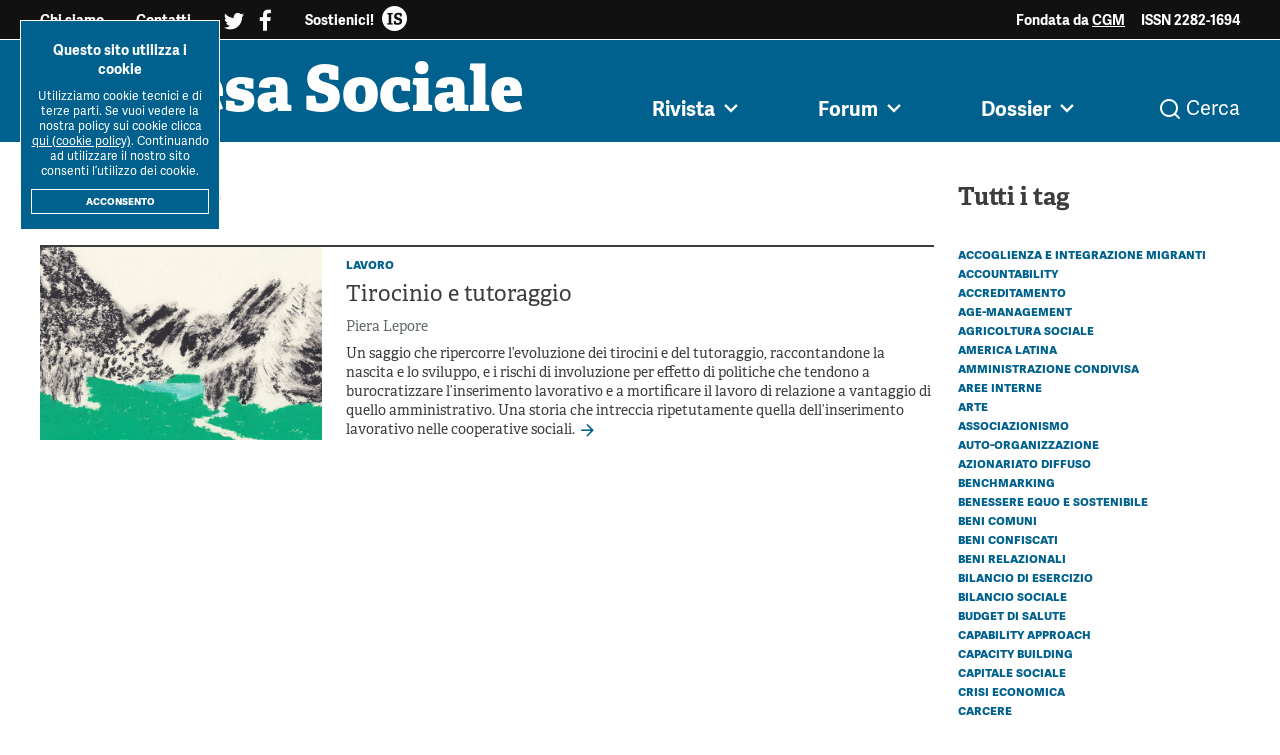

--- FILE ---
content_type: text/html; charset=utf-8
request_url: https://www.rivistaimpresasociale.it/tag/tutoraggio
body_size: 10055
content:
<!DOCTYPE html>
<html>
  <head>
    <!-- Google Tag Manager -->
    <script>(function(w,d,s,l,i){w[l]=w[l]||[];w[l].push({'gtm.start':
    new Date().getTime(),event:'gtm.js'});var f=d.getElementsByTagName(s)[0],
    j=d.createElement(s),dl=l!='dataLayer'?'&l='+l:'';j.async=true;j.src=
    'https://www.googletagmanager.com/gtm.js?id='+i+dl;f.parentNode.insertBefore(j,f);
    })(window,document,'script','dataLayer','GTM-W4JJMXVQ');</script>
    <!-- End Google Tag Manager -->

    <title>Tutoraggio | Rivista Impresa Sociale</title>

<!-- BLOCK SAFARI AUTO ZOOM ON FOCUS -->
    <meta name="viewport" content="width=device-width, initial-scale=1, maximum-scale=1"/>

    <meta name="description" content="">

<!-- FACEBOOK SHARE METATAGS -->

    <meta property="og:site_name" content="Rivista Impresa Sociale">
    <meta property="og:title" content="Tutoraggio | Rivista Impresa Sociale"/>   
    <meta property="og:description" content=""/>
    <meta property="og:type" content="website"/>
    <meta property="og:url" content="https://www.rivistaimpresasociale.it//tag/tutoraggio"/>
    <meta property="og:image" itemprop="image" content= "/contents/share-it.png"/>      

<!-- TWITTER SHARE METATAGS -->
    <meta name="twitter:card" content="summary_large_image" />
    <meta name="twitter:site" content="https://www.rivistaimpresasociale.it//tag/tutoraggio" />
    <meta name="twitter:title" content="Tutoraggio | Rivista Impresa Sociale" />
    <meta name="twitter:description" content="" />
    <meta name="twitter:image" content="/contents/share-it.png" />

   

    
<link rel="canonical" href="https://www.rivistaimpresasociale.it/tag/tutoraggio" />
     

   

    <meta name="csrf-param" content="authenticity_token" />
<meta name="csrf-token" content="Hkfah0w53k0cERVWmf7hilyg/6Ww7c3dMzyOwERP0N6+EjFpEmSYqw+NdKT5QEAk8z5rGKgbaD9o3M5hVLWT7Q==" />
    

    <link rel="stylesheet" media="all" href="/assets/application-8cd64b74377ddfa948794b470daf916d3b1227763881e35f59e0f7a767d1999b.css" data-turbolinks-track="reload" />
    <script src="/packs/js/application-3c1d003a111494fc2fde.js" data-turbolinks-track="reload"></script>



    <link rel="apple-touch-icon" sizes="57x57" href="/favicons/apple-icon-57x57.png">
<link rel="apple-touch-icon" sizes="60x60" href="/favicons/apple-icon-60x60.png">
<link rel="apple-touch-icon" sizes="72x72" href="/favicons/apple-icon-72x72.png">
<link rel="apple-touch-icon" sizes="76x76" href="/favicons/apple-icon-76x76.png">
<link rel="apple-touch-icon" sizes="114x114" href="/favicons/apple-icon-114x114.png">
<link rel="apple-touch-icon" sizes="120x120" href="/favicons/apple-icon-120x120.png">
<link rel="apple-touch-icon" sizes="144x144" href="/favicons/apple-icon-144x144.png">
<link rel="apple-touch-icon" sizes="152x152" href="/favicons/apple-icon-152x152.png">
<link rel="apple-touch-icon" sizes="180x180" href="/favicons/apple-icon-180x180.png">
<link rel="icon" type="image/png" sizes="192x192"  href="/favicons/android-icon-192x192.png">
<link rel="icon" type="image/png" sizes="32x32" href="/favicons/favicon-32x32.png">
<link rel="icon" type="image/png" sizes="96x96" href="/favicons/favicon-96x96.png">
<link rel="icon" type="image/png" sizes="16x16" href="/favicons/favicon-16x16.png">
<link rel="manifest" href="/favicons/manifest.json">
<meta name="msapplication-TileColor" content="#00618e">
<meta name="msapplication-TileImage" content="/favicons/ms-icon-144x144.png">
<meta name="theme-color" content="#00618e">

    <meta name="google-site-verification" content="MuyHrAEWo8hRtjjzXIqQNDEvGgaX89GFpIKGHiidXS0" />
  </head>


    <body>
        <div class="header">
	<div class="header_pre bg-black-light c-secondary">
	<div class="main-container">
		<div class="header_pre_inner txt-5">
			<div class="header_pre_nav font-sans-bold">
				<a class="header_pre_nav_item" href="/chi-siamo">
					Chi siamo
				</a>
				<a class="header_pre_nav_item" href="/contatti">
					Contatti
				</a>
				<div class="header_pre_nav_item c-secondary social">
					
					<a href="https://twitter.com/ImpresaSociale" target="_blank"><i class="icon-twitter"></i></a>
					&nbsp; 
					<a href=" https://www.facebook.com/workshopimpresasociale/" target="_blank"><i class="icon-facebook"></i></a>
				</div>
			</div>
			<a class="header_pre_support font-sans-bold" href="/libri/impresa-sociale-in-italia">
				<span>Sostienici! </span>
				<img alt="Rivista-Impresa-Sociale-Logo-Mini" title="Rivista-Impresa-Sociale-Logo-Mini" src="/contents/logo-mini.png" />
			</a>
			<div class="header_pre_info txt-5 font-sans-bold hide-sm">
				Fondata da <a href="http://cgm.coop/" target="_blank" class="underline">CGM</a> <!-- / Edita e realizzata da <a href="https://irisnetwork.it/" target="_blank" class="underline">Iris Network</a> -->
			</div>
			<div class="header_pre_info txt-5 font-sans-bold">
				ISSN 2282-1694
			</div>
		</div>
	</div>
</div>

	<div class="header_main bg-accent c-secondary">
		<div class="main-container">
			<div class="grid-noBottom-equalHeight">
				<div class="col-6">
					<div class="header_logo font-extrabold" >
						<a href="/" class="no-hover" >
							Impresa Sociale
							
							</a>
					</div>
				</div>
				<div class="col-6">
					<div class="header_main_nav txt-4 font-sans-bold">
						<div class="header_main_nav_item">
							<a class="js-open-submenu no-hover" data-sub="sub-rivista" >
								<span class="hover-opacity">Rivista<i class="icon-chevron-down"></i></span>
								<div class="triangle"></div>
							</a>
						</div>
						<div class="header_main_nav_item border-c-accent-2">
							<a class="js-open-submenu no-hover " data-sub="sub-forum">
								<span class="hover-opacity">Forum<i class="icon-chevron-down"></i></span>
								<div class="triangle"></div>
							</a>
						</div>
						<div class="header_main_nav_item border-c-accent-3">
							<a class="js-open-submenu no-hover " data-sub="sub-dossier">
								<span class="hover-opacity">Dossier<i class="icon-chevron-down"></i></span>
								<div class="triangle"></div>
							</a>
						</div>
						<div class="header_main_nav_item border-c-primary">
							<a class="js-open-submenu no-hover" data-sub="sub-search">
								<span class="hover-opacity"><i class="icon-search"></i>&nbsp;Cerca </span>
							</a>
						</div>
					</div>
					<div class="header_hamburger show-md">
						<button class="hamburger hamburger--squeeze" type="button">
						  <span class="hamburger-box">
						    <span class="hamburger-inner"></span>
						  </span>
						</button>
					</div>
				</div>
			</div>
		</div>

	</div>


	<div id="sub-rivista" class="header_sub">
	<div class="bg-yellow-light">
		<div class="main-container">
			<div class="header_sub_nav txt-4 font-sans">
				<a class="hover-c-accent " href="/rivista/numero/rivista-num-4-2025">
					Ultimo Numero
				</a>
				<a class="hover-c-accent " href="/rivista/informazioni/la-rivista?handle=la_rivista">La Rivista
				</a>
				<a class="hover-c-accent " href="/rivista/informazioni/submission-la-rivista-impresa-sociale?handle=submission">
					Submission
				</a>
				<a class="hover-c-accent " href="/rivista/informazioni/colophon-la-rivista-impresa-sociale?handle=colophon">
					Colophon
				</a>
				<a class="hover-c-accent " href="/rivista/autori">
					Autori
				</a>
				<a class="hover-c-accent " href="/rivista/archivio">
					Archivio
				</a>
				<a class="hover-c-accent " href="/rivista/argomenti-impresa-sociale">
					Argomenti
				</a>
			</div>
		</div>
	</div>
</div>


<div id="sub-forum" class="header_sub ">
	<div class="bg-yellow-light">
		<div class="main-container">
			<div class="header_sub_nav txt-4 font-sans">
				<a class="hover-c-accent-2 " href="/forum">
					Forum
				</a>
				<a class="hover-c-accent-2 " href="/forum/archivio">
					Tutti gli articoli
				</a>
				<a class="hover-c-accent-2 " href="/forum/autori">
					Autori
				</a>
				<a class="hover-c-accent-2 " href="/forum/argomenti-impresa-sociale">
					Argomenti
				</a>
			</div>
		</div>
	</div>
</div>

<div id="sub-dossier" class="header_sub ">
	<div class="bg-yellow-light">
		<div class="main-container">
			<div class="header_sub_nav txt-5 font-sans align-center">
				<a class="hover-c-accent-3 " href="/dossier">
					Tutti i dossier
				</a>

					<a class="hover-c-accent-3 " href="/dossier/workshop-impresa-sociale-2021">
						Workshop Impresa Sociale 2021
					</a>
					<a class="hover-c-accent-3 " href="/dossier/impresa-sociale-reciprocita-e-sostenibilita">
						Impresa sociale, reciprocità e sostenibilità
					</a>
					<a class="hover-c-accent-3 " href="/dossier/innovazione-sociale">
						Innovazione sociale
					</a>
					<a class="hover-c-accent-3 " href="/dossier/cooperative-di-comunita">
						Cooperative di comunità
					</a>
					<a class="hover-c-accent-3 " href="/dossier/impresa-sociale-e-democrazia">
						Impresa sociale e democrazia
					</a>
					<a class="hover-c-accent-3 " href="/dossier/acini-di-fuoco-dossier-mezzogiorno">
						Acini di fuoco - Dossier Mezzogiorno
					</a>
					<a class="hover-c-accent-3 " href="/dossier/valutazione-e-dintorni">
						Valutazione e dintorni
					</a>
			</div>
		</div>
	</div>
</div>

<div id="sub-search" class="header_sub search-bar">
	<div class="bg-yellow-light">
		<div class="main-container txt-4">
			<form class="search-bar_form" id="search-form" action="/ricerca" accept-charset="UTF-8" method="get">
				<div class="search-bar_input_outer">
			  		<input type="text" name="q" id="q" class="search-bar_input" autocomplete="off" placeholder="Cerca articoli, autori, argomenti, dossier..." />
			  		<div class="search-bar_line">
			  		</div>
			  	</div>
			 	<input class="search-bar_btn font-sans-bold txt-5 mini-uppercase" type="submit" name="submit"/>
</form>		</div>
	</div>
</div>

	<div class="menu-mobile">
	<div class="menu-mobile_inner txt-4 font-sans">
		<form class="menu-mobile_form" id="search-form" action="/ricerca" accept-charset="UTF-8" method="get">
			<div class="menu-mobile_input_outer">
		  		<input type="text" name="q" id="q" class="menu-mobile_input" autocomplete="off" placeholder="Cerca articoli, autori, argomenti..." />
		  	</div>
		 	<input class="menu-mobile_btn font-sans-bold txt-5 mini-uppercase" type="submit" name="submit" value="Cerca" />
</form>		<div class="menu-mobile_item js-open-mobile-sub">
			<div>Rivista</div> 
			<i class="icon-chevron-down txt-4"></i>
		</div>
		<div class="menu-mobile_sub txt-5 font-sans">
			<a href="/rivista/numero" class="menu-mobile_sub_item">
				Ultimo numero
			</a>
			<a href="/rivista/informazioni/la-rivista?handle=la_rivista " class="menu-mobile_sub_item">
				La Rivista
			</a>
			<a href="/rivista/informazioni/la-rivista?handle=submission" class="menu-mobile_sub_item">
				Submission
			</a>
			<a href="/rivista/informazioni/la-rivista?handle=colophon" class="menu-mobile_sub_item">
				Colophon
			</a>
			<a href="/rivista/autori" class="menu-mobile_sub_item">
				Autori
			</a>
			<a href="/rivista/archivio" class="menu-mobile_sub_item">
				Archivio
			</a>
			<a href="/rivista/argomenti-impresa-sociale" class="menu-mobile_sub_item">
				Argomenti
			</a>
		</div>

		<div class="menu-mobile_item js-open-mobile-sub">
			<div>Forum</div> 
			<i class="icon-chevron-down txt-4"></i>
		</div>
		<div class="menu-mobile_sub txt-5 font-sans">
			<a href="/forum" class="menu-mobile_sub_item">
				Forum
			</a>
			<a href="/forum/archivio " class="menu-mobile_sub_item">
				Tutti gli articoli
			</a>
			<a href="/forum/autori" class="menu-mobile_sub_item">
				Autori
			</a>
			<a href="/forum/argomenti-impresa-sociale" class="menu-mobile_sub_item">
				Argomenti
			</a>
		</div>

		<div class="menu-mobile_item js-open-mobile-sub">
			<div>Dossier</div> 
			<i class="icon-chevron-down txt-4"></i>
		</div>
		<div class="menu-mobile_sub txt-5 font-sans">
			<a href="/dossier" class="menu-mobile_sub_item">
				Tutti i dossier
			</a>
				<a href="/dossier/workshop-impresa-sociale-2021" class="menu-mobile_sub_item">
					Workshop Impresa Sociale 2021
				</a>
				<a href="/dossier/impresa-sociale-reciprocita-e-sostenibilita" class="menu-mobile_sub_item">
					Impresa sociale, reciprocità e sostenibilità
				</a>
				<a href="/dossier/innovazione-sociale" class="menu-mobile_sub_item">
					Innovazione sociale
				</a>
				<a href="/dossier/cooperative-di-comunita" class="menu-mobile_sub_item">
					Cooperative di comunità
				</a>
				<a href="/dossier/impresa-sociale-e-democrazia" class="menu-mobile_sub_item">
					Impresa sociale e democrazia
				</a>
				<a href="/dossier/acini-di-fuoco-dossier-mezzogiorno" class="menu-mobile_sub_item">
					Acini di fuoco - Dossier Mezzogiorno
				</a>
				<a href="/dossier/valutazione-e-dintorni" class="menu-mobile_sub_item">
					Valutazione e dintorni
				</a>
		</div>
		<div class="menu-mobile_item" >
			<a href="/chi-siamo">Chi siamo</a> 
		</div>
		<div class="menu-mobile_item" >
			<a href="/contatti">Contatti</a> 
		</div>
		<div class="menu-mobile_item" >
			<a class="js-open-support">Sostienici</a> 
		</div>
	</div>
	
</div>

</div>




        <div class="main-container">
	<div class="breadcrumbs c-grey-dark txt-6">
			
			<a class="breadcrumbs_item " href="/"> Home
			</a>
			&gt;
			<a class="breadcrumbs_item disabled" href="/tag/tutoraggio"> Tutoraggio
			</a>
	</div>
</div>



<script type="application/ld+json">
    {
     	"@context": "https://schema.org",
     	"@type": "BreadcrumbList",
     	"itemListElement": [
     			
	      		{
	       			"@type": "ListItem",
			        "position": 1,
			        "item":{
	        				"@id": "https://www.rivistaimpresasociale.it/",
	        				"name": "Home"
	        		}
	      		}
     			,
	      		{
	       			"@type": "ListItem",
			        "position": 2,
			        "item":{
	        				"@id": "https://www.rivistaimpresasociale.it/tag/tutoraggio",
	        				"name": "Tutoraggio"
	        		}
	      		}
      	]
    }
</script>


        <script type="application/ld+json">
    {
        "@context": "https://schema.org",
        "@type": "ItemList",
        "numberOfItems": "1",
        "url": "https://www.rivistaimpresasociale.it/tag/tutoraggio",
        "itemListElement": [
            
            {
                "@type": "ListItem",
                "position": "0",
                "item": {
                    "@type": "Article",
                    "url": "https://www.rivistaimpresasociale.it//rivista/articolo/tirocinio-tutoraggio-evoluzione-politiche-lavoro",
                    "name": "Tirocinio e tutoraggio, tra evoluzione e involuzione delle politiche attive del lavoro",
                    "headline": "Tirocinio e tutoraggio",
                    "publisher": {
                        "@type": "Organization", 
                        "name": "Iris Network",
                        "logo": {
                            "@type": "ImageObject",
                            "url": "https://www.rivistaimpresasociale.it/contents/logo-iris-network.png"
                        }
                    },
                "image": "https://rivistaimpresasociale.s3.amazonaws.com/uploads/magazine_article/image/245/04-lepore.jpg",

                "datePublished": "2021-06-15",
                "dateModified": "2021-06-15",
                "description": "Un saggio che ripercorre l’evoluzione dei tirocini e del tutoraggio, raccontandone la nascita e lo sviluppo, e i rischi di involuzione per effetto di politiche che tendono a burocratizzare l’inserimento lavorativo e a mortificare il lavoro di relazione a vantaggio di quello amministrativo. Una storia che intreccia ripetutamente quella dell’inserimento lavorativo nelle cooperative sociali.
",
                "keywords": "Cooperative sociali, Inserimento lavoratori svantaggiati, Politiche del lavoro, Tirocinio, Tutoraggio, Sociologia",
                "author": [
                        
                        {
                            "@type": "Person",
                            "familyName": "Lepore",
                            "givenName":"Piera",
                            "name": "Piera Lepore",
                            "sameAs": "https://www.rivistaimpresasociale.it/rivista/autori/piera-lepore-consorzio-abele-lavoro",
                            "mainEntityOfPage": {
                            "@type": "WebPage",
                            "url": "https://www.rivistaimpresasociale.it/rivista/autori/piera-lepore-consorzio-abele-lavoro"
                            },
                                "affiliation": "Consorzio Abele Lavoro",
                            "worksFor": {
                                "@type": "Organization",
                                "name": "Consorzio Abele Lavoro"
                            }
                        }
                ]
                }
            }
        ]
    }
    </script>
<div class="main-container">
	<section>
		<div class="grid">
			<div class="col-9_sm-12">
				<h1 class="txt-2 font-bold margin-bottom-2">Tag: Tutoraggio</h1>
				<h2 class="txt-4 margin-bottom-4">  </h2>
				<div class="grid">
					<div class="col-9_lg-12">
						<div class="article-list">
			<div class="article-list_item no-padding margin-bottom-4">
				<div class="grid-noBottom-equalHeight">
					<div class="col-4_msm-12">
						<a href="/rivista/articolo/tirocinio-tutoraggio-evoluzione-politiche-lavoro" class="hover-opacity block ">
								<div class="background-image fullheight-image hide-sm lazyload-bg"
									data-image="https://rivistaimpresasociale.s3.amazonaws.com/uploads/magazine_article/image/245/04-lepore.jpg"
									style='background-image: url("https://rivistaimpresasociale.s3.amazonaws.com/uploads/magazine_article/image/245/thumb_04-lepore.jpg")'>
								</div>
								<img class="fullwidth-image lazyload show-sm" data-image="https://rivistaimpresasociale.s3.amazonaws.com/uploads/magazine_article/image/245/04-lepore.jpg" alt="Rivista-impresa-sociale-tirocinio-e-tutoraggio" title="Rivista-impresa-sociale-tirocinio-e-tutoraggio" src="https://rivistaimpresasociale.s3.amazonaws.com/uploads/magazine_article/image/245/thumb_04-lepore.jpg" />
						</a>
					</div>
					<div class="col-8_msm-12">
						<div>
							<div class="article-list_item_category mini-uppercase txt-5 c-accent ">
								Lavoro
							</div>
							<a href="/rivista/articolo/tirocinio-tutoraggio-evoluzione-politiche-lavoro" class="article-list_item_title txt-3 hover-c-accent block">
								Tirocinio e tutoraggio
							</a>
							<div class="article-list_item_author txt-5 c-grey-dark">
								<a class='hover-c-accent' href='/rivista/autori/piera-lepore-consorzio-abele-lavoro'>Piera Lepore</a>
							</div>
							<div class="article-list_item_body txt-5 margin-top-1">
									Un saggio che ripercorre l’evoluzione dei tirocini e del tutoraggio, raccontandone la nascita e lo sviluppo, e i rischi di involuzione per effetto di politiche che tendono a burocratizzare l’inserimento lavorativo e a mortificare il lavoro di relazione a vantaggio di quello amministrativo. Una storia che intreccia ripetutamente quella dell’inserimento lavorativo nelle cooperative sociali.

								<a href="/rivista/articolo/tirocinio-tutoraggio-evoluzione-politiche-lavoro" class="c-accent">
									<i class="icon-article-link"></i>
								</a>
							</div>
						</div>
					</div>
				</div>
			</div>
</div>
					</div>
				</div>
			</div>
			<div class="col-3_sm-12">
				<div class="txt-2 font-bold margin-bottom-4">Tutti i tag</div>
				<div class="grid-noBottom">
						<div class="col-12_sm-4_xs-12">
							<a class="txt-5 mini-uppercase c-accent block" href="/tag/accoglienza-e-integrazione-migranti">
								Accoglienza e integrazione migranti
							</a>
						</div>
						<div class="col-12_sm-4_xs-12">
							<a class="txt-5 mini-uppercase c-accent block" href="/tag/accountability">
								Accountability
							</a>
						</div>
						<div class="col-12_sm-4_xs-12">
							<a class="txt-5 mini-uppercase c-accent block" href="/tag/accreditamento">
								Accreditamento
							</a>
						</div>
						<div class="col-12_sm-4_xs-12">
							<a class="txt-5 mini-uppercase c-accent block" href="/tag/age-management">
								Age-management
							</a>
						</div>
						<div class="col-12_sm-4_xs-12">
							<a class="txt-5 mini-uppercase c-accent block" href="/tag/agricoltura-sociale">
								Agricoltura sociale
							</a>
						</div>
						<div class="col-12_sm-4_xs-12">
							<a class="txt-5 mini-uppercase c-accent block" href="/tag/america-latina">
								America Latina
							</a>
						</div>
						<div class="col-12_sm-4_xs-12">
							<a class="txt-5 mini-uppercase c-accent block" href="/tag/amministrazione-condivisa">
								Amministrazione condivisa
							</a>
						</div>
						<div class="col-12_sm-4_xs-12">
							<a class="txt-5 mini-uppercase c-accent block" href="/tag/aree-interne">
								Aree interne
							</a>
						</div>
						<div class="col-12_sm-4_xs-12">
							<a class="txt-5 mini-uppercase c-accent block" href="/tag/arte">
								Arte
							</a>
						</div>
						<div class="col-12_sm-4_xs-12">
							<a class="txt-5 mini-uppercase c-accent block" href="/tag/associazionismo">
								Associazionismo
							</a>
						</div>
						<div class="col-12_sm-4_xs-12">
							<a class="txt-5 mini-uppercase c-accent block" href="/tag/auto-organizzazione">
								Auto-organizzazione
							</a>
						</div>
						<div class="col-12_sm-4_xs-12">
							<a class="txt-5 mini-uppercase c-accent block" href="/tag/azionariato-diffuso">
								Azionariato diffuso
							</a>
						</div>
						<div class="col-12_sm-4_xs-12">
							<a class="txt-5 mini-uppercase c-accent block" href="/tag/benchmarking">
								Benchmarking
							</a>
						</div>
						<div class="col-12_sm-4_xs-12">
							<a class="txt-5 mini-uppercase c-accent block" href="/tag/benessere-equo-e-sostenibile">
								Benessere equo e sostenibile
							</a>
						</div>
						<div class="col-12_sm-4_xs-12">
							<a class="txt-5 mini-uppercase c-accent block" href="/tag/beni-comuni">
								Beni comuni
							</a>
						</div>
						<div class="col-12_sm-4_xs-12">
							<a class="txt-5 mini-uppercase c-accent block" href="/tag/beni-confiscati">
								Beni confiscati
							</a>
						</div>
						<div class="col-12_sm-4_xs-12">
							<a class="txt-5 mini-uppercase c-accent block" href="/tag/beni-relazionali">
								Beni relazionali
							</a>
						</div>
						<div class="col-12_sm-4_xs-12">
							<a class="txt-5 mini-uppercase c-accent block" href="/tag/bilancio-di-esercizio">
								Bilancio di esercizio
							</a>
						</div>
						<div class="col-12_sm-4_xs-12">
							<a class="txt-5 mini-uppercase c-accent block" href="/tag/bilancio-sociale">
								Bilancio sociale
							</a>
						</div>
						<div class="col-12_sm-4_xs-12">
							<a class="txt-5 mini-uppercase c-accent block" href="/tag/budget-di-salute">
								Budget di Salute
							</a>
						</div>
						<div class="col-12_sm-4_xs-12">
							<a class="txt-5 mini-uppercase c-accent block" href="/tag/capability-approach">
								Capability approach
							</a>
						</div>
						<div class="col-12_sm-4_xs-12">
							<a class="txt-5 mini-uppercase c-accent block" href="/tag/capacity-building">
								Capacity building
							</a>
						</div>
						<div class="col-12_sm-4_xs-12">
							<a class="txt-5 mini-uppercase c-accent block" href="/tag/capitale-sociale">
								Capitale sociale
							</a>
						</div>
						<div class="col-12_sm-4_xs-12">
							<a class="txt-5 mini-uppercase c-accent block" href="/tag/crisi-economica">
								Crisi economica
							</a>
						</div>
						<div class="col-12_sm-4_xs-12">
							<a class="txt-5 mini-uppercase c-accent block" href="/tag/carcere">
								Carcere
							</a>
						</div>
						<div class="col-12_sm-4_xs-12">
							<a class="txt-5 mini-uppercase c-accent block" href="/tag/codice-terzo-settore">
								Codice Terzo Settore
							</a>
						</div>
						<div class="col-12_sm-4_xs-12">
							<a class="txt-5 mini-uppercase c-accent block" href="/tag/coesione-sociale">
								Coesione sociale
							</a>
						</div>
						<div class="col-12_sm-4_xs-12">
							<a class="txt-5 mini-uppercase c-accent block" href="/tag/commercio-equo">
								Commercio equo
							</a>
						</div>
						<div class="col-12_sm-4_xs-12">
							<a class="txt-5 mini-uppercase c-accent block" href="/tag/comparazioni-internazionali">
								Comparazioni internazionali
							</a>
						</div>
						<div class="col-12_sm-4_xs-12">
							<a class="txt-5 mini-uppercase c-accent block" href="/tag/comunita-prossimita">
								Comunità - Prossimità
							</a>
						</div>
						<div class="col-12_sm-4_xs-12">
							<a class="txt-5 mini-uppercase c-accent block" href="/tag/concorrenza-competizione">
								Concorrenza - Competizione
							</a>
						</div>
						<div class="col-12_sm-4_xs-12">
							<a class="txt-5 mini-uppercase c-accent block" href="/tag/consorzi">
								Consorzi
							</a>
						</div>
						<div class="col-12_sm-4_xs-12">
							<a class="txt-5 mini-uppercase c-accent block" href="/tag/contracting-out-public-procurement">
								Contracting out – Public procurement
							</a>
						</div>
						<div class="col-12_sm-4_xs-12">
							<a class="txt-5 mini-uppercase c-accent block" href="/tag/contratto-di-rete">
								Contratto di rete
							</a>
						</div>
						<div class="col-12_sm-4_xs-12">
							<a class="txt-5 mini-uppercase c-accent block" href="/tag/contro-fattuale">
								Contro-fattuale
							</a>
						</div>
						<div class="col-12_sm-4_xs-12">
							<a class="txt-5 mini-uppercase c-accent block" href="/tag/convenzioni">
								Convenzioni
							</a>
						</div>
						<div class="col-12_sm-4_xs-12">
							<a class="txt-5 mini-uppercase c-accent block" href="/tag/cooperative">
								Cooperative
							</a>
						</div>
						<div class="col-12_sm-4_xs-12">
							<a class="txt-5 mini-uppercase c-accent block" href="/tag/cooperative-di-comunita">
								Cooperative di comunità
							</a>
						</div>
						<div class="col-12_sm-4_xs-12">
							<a class="txt-5 mini-uppercase c-accent block" href="/tag/cooperative-sociali">
								Cooperative sociali
							</a>
						</div>
						<div class="col-12_sm-4_xs-12">
							<a class="txt-5 mini-uppercase c-accent block" href="/tag/cooperazione-internazionale">
								Cooperazione internazionale
							</a>
						</div>
						<div class="col-12_sm-4_xs-12">
							<a class="txt-5 mini-uppercase c-accent block" href="/tag/coprogettazione">
								Coprogettazione
							</a>
						</div>
						<div class="col-12_sm-4_xs-12">
							<a class="txt-5 mini-uppercase c-accent block" href="/tag/coprogrammazione">
								Coprogrammazione
							</a>
						</div>
						<div class="col-12_sm-4_xs-12">
							<a class="txt-5 mini-uppercase c-accent block" href="/tag/corporate-social-responsibility">
								Corporate social responsibility
							</a>
						</div>
						<div class="col-12_sm-4_xs-12">
							<a class="txt-5 mini-uppercase c-accent block" href="/tag/covid-19">
								Covid-19
							</a>
						</div>
						<div class="col-12_sm-4_xs-12">
							<a class="txt-5 mini-uppercase c-accent block" href="/tag/crowdfunding">
								Crowdfunding
							</a>
						</div>
						<div class="col-12_sm-4_xs-12">
							<a class="txt-5 mini-uppercase c-accent block" href="/tag/dati">
								Dati
							</a>
						</div>
						<div class="col-12_sm-4_xs-12">
							<a class="txt-5 mini-uppercase c-accent block" href="/tag/democrazia">
								Democrazia
							</a>
						</div>
						<div class="col-12_sm-4_xs-12">
							<a class="txt-5 mini-uppercase c-accent block" href="/tag/democrazia-del-reddito">
								Democrazia del reddito
							</a>
						</div>
						<div class="col-12_sm-4_xs-12">
							<a class="txt-5 mini-uppercase c-accent block" href="/tag/democrazia-economica">
								Democrazia economica
							</a>
						</div>
						<div class="col-12_sm-4_xs-12">
							<a class="txt-5 mini-uppercase c-accent block" href="/tag/design-dei-servizi">
								Design dei servizi
							</a>
						</div>
						<div class="col-12_sm-4_xs-12">
							<a class="txt-5 mini-uppercase c-accent block" href="/tag/digitale">
								Digitale
							</a>
						</div>
						<div class="col-12_sm-4_xs-12">
							<a class="txt-5 mini-uppercase c-accent block" href="/tag/dipendenze">
								Dipendenze
							</a>
						</div>
						<div class="col-12_sm-4_xs-12">
							<a class="txt-5 mini-uppercase c-accent block" href="/tag/diritto-amministrativo">
								Diritto amministrativo
							</a>
						</div>
						<div class="col-12_sm-4_xs-12">
							<a class="txt-5 mini-uppercase c-accent block" href="/tag/diritto-civile">
								Diritto civile
							</a>
						</div>
						<div class="col-12_sm-4_xs-12">
							<a class="txt-5 mini-uppercase c-accent block" href="/tag/diritto-costituzionale">
								Diritto costituzionale
							</a>
						</div>
						<div class="col-12_sm-4_xs-12">
							<a class="txt-5 mini-uppercase c-accent block" href="/tag/diritto-tributario">
								Diritto tributario
							</a>
						</div>
						<div class="col-12_sm-4_xs-12">
							<a class="txt-5 mini-uppercase c-accent block" href="/tag/disabilita">
								Disabilità
							</a>
						</div>
						<div class="col-12_sm-4_xs-12">
							<a class="txt-5 mini-uppercase c-accent block" href="/tag/disoccupazione">
								Disoccupazione
							</a>
						</div>
						<div class="col-12_sm-4_xs-12">
							<a class="txt-5 mini-uppercase c-accent block" href="/tag/disugualianze">
								Disugualianze
							</a>
						</div>
						<div class="col-12_sm-4_xs-12">
							<a class="txt-5 mini-uppercase c-accent block" href="/tag/economia-collaborativa">
								Economia collaborativa
							</a>
						</div>
						<div class="col-12_sm-4_xs-12">
							<a class="txt-5 mini-uppercase c-accent block" href="/tag/economia-civile">
								Economia civile
							</a>
						</div>
						<div class="col-12_sm-4_xs-12">
							<a class="txt-5 mini-uppercase c-accent block" href="/tag/economia-fondamentale">
								Economia fondamentale
							</a>
						</div>
						<div class="col-12_sm-4_xs-12">
							<a class="txt-5 mini-uppercase c-accent block" href="/tag/economia-sociale">
								Economia sociale
							</a>
						</div>
						<div class="col-12_sm-4_xs-12">
							<a class="txt-5 mini-uppercase c-accent block" href="/tag/economia-sociale-e-solidale">
								Economia sociale e solidale
							</a>
						</div>
						<div class="col-12_sm-4_xs-12">
							<a class="txt-5 mini-uppercase c-accent block" href="/tag/energie">
								Energie
							</a>
						</div>
						<div class="col-12_sm-4_xs-12">
							<a class="txt-5 mini-uppercase c-accent block" href="/tag/enti-del-terzo-settore">
								Enti del Terzo Settore
							</a>
						</div>
						<div class="col-12_sm-4_xs-12">
							<a class="txt-5 mini-uppercase c-accent block" href="/tag/eroi">
								Eroi
							</a>
						</div>
						<div class="col-12_sm-4_xs-12">
							<a class="txt-5 mini-uppercase c-accent block" href="/tag/europa">
								Europa
							</a>
						</div>
						<div class="col-12_sm-4_xs-12">
							<a class="txt-5 mini-uppercase c-accent block" href="/tag/filantropia">
								Filantropia
							</a>
						</div>
						<div class="col-12_sm-4_xs-12">
							<a class="txt-5 mini-uppercase c-accent block" href="/tag/finanza">
								Finanza
							</a>
						</div>
						<div class="col-12_sm-4_xs-12">
							<a class="txt-5 mini-uppercase c-accent block" href="/tag/finanza-sociale">
								Finanza sociale
							</a>
						</div>
						<div class="col-12_sm-4_xs-12">
							<a class="txt-5 mini-uppercase c-accent block" href="/tag/fiscalita">
								Fiscalità
							</a>
						</div>
						<div class="col-12_sm-4_xs-12">
							<a class="txt-5 mini-uppercase c-accent block" href="/tag/fondazioni">
								Fondazioni
							</a>
						</div>
						<div class="col-12_sm-4_xs-12">
							<a class="txt-5 mini-uppercase c-accent block" href="/tag/fondazioni-di-comunita">
								Fondazioni di comunità
							</a>
						</div>
						<div class="col-12_sm-4_xs-12">
							<a class="txt-5 mini-uppercase c-accent block" href="/tag/fondi-e-programmi-comunitari">
								Fondi e programmi comunitari
							</a>
						</div>
						<div class="col-12_sm-4_xs-12">
							<a class="txt-5 mini-uppercase c-accent block" href="/tag/formazione-competenze">
								Formazione – Competenze
							</a>
						</div>
						<div class="col-12_sm-4_xs-12">
							<a class="txt-5 mini-uppercase c-accent block" href="/tag/fundraising">
								Fundraising
							</a>
						</div>
						<div class="col-12_sm-4_xs-12">
							<a class="txt-5 mini-uppercase c-accent block" href="/tag/generativita-sociale">
								Generatività sociale
							</a>
						</div>
						<div class="col-12_sm-4_xs-12">
							<a class="txt-5 mini-uppercase c-accent block" href="/tag/gestione-delle-risorse-umane">
								Gestione delle risorse umane
							</a>
						</div>
						<div class="col-12_sm-4_xs-12">
							<a class="txt-5 mini-uppercase c-accent block" href="/tag/giovani">
								Giovani
							</a>
						</div>
						<div class="col-12_sm-4_xs-12">
							<a class="txt-5 mini-uppercase c-accent block" href="/tag/giustizia-sociale">
								Giustizia sociale
							</a>
						</div>
						<div class="col-12_sm-4_xs-12">
							<a class="txt-5 mini-uppercase c-accent block" href="/tag/governance">
								Governance
							</a>
						</div>
						<div class="col-12_sm-4_xs-12">
							<a class="txt-5 mini-uppercase c-accent block" href="/tag/identita-valori">
								Identità - Valori
							</a>
						</div>
						<div class="col-12_sm-4_xs-12">
							<a class="txt-5 mini-uppercase c-accent block" href="/tag/impatto-sociale">
								Impatto sociale
							</a>
						</div>
						<div class="col-12_sm-4_xs-12">
							<a class="txt-5 mini-uppercase c-accent block" href="/tag/imprenditorialita-sociale">
								Imprenditorialità sociale
							</a>
						</div>
						<div class="col-12_sm-4_xs-12">
							<a class="txt-5 mini-uppercase c-accent block" href="/tag/imprese-artigiane">
								Imprese artigiane
							</a>
						</div>
						<div class="col-12_sm-4_xs-12">
							<a class="txt-5 mini-uppercase c-accent block" href="/tag/imprese-benefit-low-profit">
								Imprese benefit – Low profit
							</a>
						</div>
						<div class="col-12_sm-4_xs-12">
							<a class="txt-5 mini-uppercase c-accent block" href="/tag/imprese-coesive">
								Imprese coesive
							</a>
						</div>
						<div class="col-12_sm-4_xs-12">
							<a class="txt-5 mini-uppercase c-accent block" href="/tag/imprese-culturali">
								Imprese culturali
							</a>
						</div>
						<div class="col-12_sm-4_xs-12">
							<a class="txt-5 mini-uppercase c-accent block" href="/tag/imprese-sociali">
								Imprese sociali
							</a>
						</div>
						<div class="col-12_sm-4_xs-12">
							<a class="txt-5 mini-uppercase c-accent block" href="/tag/inclusione">
								Inclusione
							</a>
						</div>
						<div class="col-12_sm-4_xs-12">
							<a class="txt-5 mini-uppercase c-accent block" href="/tag/infanzia">
								Infanzia
							</a>
						</div>
						<div class="col-12_sm-4_xs-12">
							<a class="txt-5 mini-uppercase c-accent block" href="/tag/infrastrutturazione-sociale">
								Infrastrutturazione sociale
							</a>
						</div>
						<div class="col-12_sm-4_xs-12">
							<a class="txt-5 mini-uppercase c-accent block" href="/tag/innovazione-sociale">
								Innovazione sociale
							</a>
						</div>
						<div class="col-12_sm-4_xs-12">
							<a class="txt-5 mini-uppercase c-accent block" href="/tag/inserimento-lavoratori-svantaggiati">
								Inserimento lavoratori svantaggiati
							</a>
						</div>
						<div class="col-12_sm-4_xs-12">
							<a class="txt-5 mini-uppercase c-accent block" href="/tag/integrazione-europea">
								Integrazione europea
							</a>
						</div>
						<div class="col-12_sm-4_xs-12">
							<a class="txt-5 mini-uppercase c-accent block" href="/tag/lavoro-penitenziario">
								Lavoro penitenziario
							</a>
						</div>
						<div class="col-12_sm-4_xs-12">
							<a class="txt-5 mini-uppercase c-accent block" href="/tag/lavoro-sociale">
								Lavoro sociale
							</a>
						</div>
						<div class="col-12_sm-4_xs-12">
							<a class="txt-5 mini-uppercase c-accent block" href="/tag/leadership">
								Leadership
							</a>
						</div>
						<div class="col-12_sm-4_xs-12">
							<a class="txt-5 mini-uppercase c-accent block" href="/tag/legge-smuraglia">
								Legge Smuraglia
							</a>
						</div>
						<div class="col-12_sm-4_xs-12">
							<a class="txt-5 mini-uppercase c-accent block" href="/tag/legalita">
								Legalità
							</a>
						</div>
						<div class="col-12_sm-4_xs-12">
							<a class="txt-5 mini-uppercase c-accent block" href="/tag/legge-381-1991">
								Legge 381/1991
							</a>
						</div>
						<div class="col-12_sm-4_xs-12">
							<a class="txt-5 mini-uppercase c-accent block" href="/tag/luoghi">
								Luoghi
							</a>
						</div>
						<div class="col-12_sm-4_xs-12">
							<a class="txt-5 mini-uppercase c-accent block" href="/tag/macroeconomia">
								Macroeconomia
							</a>
						</div>
						<div class="col-12_sm-4_xs-12">
							<a class="txt-5 mini-uppercase c-accent block" href="/tag/mercato">
								Mercato
							</a>
						</div>
						<div class="col-12_sm-4_xs-12">
							<a class="txt-5 mini-uppercase c-accent block" href="/tag/microcredito">
								Microcredito
							</a>
						</div>
						<div class="col-12_sm-4_xs-12">
							<a class="txt-5 mini-uppercase c-accent block" href="/tag/minori">
								Minori
							</a>
						</div>
						<div class="col-12_sm-4_xs-12">
							<a class="txt-5 mini-uppercase c-accent block" href="/tag/motivazioni">
								Motivazioni
							</a>
						</div>
						<div class="col-12_sm-4_xs-12">
							<a class="txt-5 mini-uppercase c-accent block" href="/tag/mutualita">
								Mutualità
							</a>
						</div>
						<div class="col-12_sm-4_xs-12">
							<a class="txt-5 mini-uppercase c-accent block" href="/tag/nazionalizzazioni">
								Nazionalizzazioni
							</a>
						</div>
						<div class="col-12_sm-4_xs-12">
							<a class="txt-5 mini-uppercase c-accent block" href="/tag/neet">
								Neet
							</a>
						</div>
						<div class="col-12_sm-4_xs-12">
							<a class="txt-5 mini-uppercase c-accent block" href="/tag/occupazione">
								Occupazione
							</a>
						</div>
						<div class="col-12_sm-4_xs-12">
							<a class="txt-5 mini-uppercase c-accent block" href="/tag/operatore-sociale">
								Operatore sociale
							</a>
						</div>
						<div class="col-12_sm-4_xs-12">
							<a class="txt-5 mini-uppercase c-accent block" href="/tag/organizzazione">
								Organizzazione
							</a>
						</div>
						<div class="col-12_sm-4_xs-12">
							<a class="txt-5 mini-uppercase c-accent block" href="/tag/parita-di-genere">
								Parità di genere
							</a>
						</div>
						<div class="col-12_sm-4_xs-12">
							<a class="txt-5 mini-uppercase c-accent block" href="/tag/partenariato-profit-non-profit">
								Partenariato Profit – Non profit
							</a>
						</div>
						<div class="col-12_sm-4_xs-12">
							<a class="txt-5 mini-uppercase c-accent block" href="/tag/partenariato-pubblico-terzo-settore">
								Partenariato Pubblico – Terzo settore
							</a>
						</div>
						<div class="col-12_sm-4_xs-12">
							<a class="txt-5 mini-uppercase c-accent block" href="/tag/performance-competitivita">
								Performance – Competitività
							</a>
						</div>
						<div class="col-12_sm-4_xs-12">
							<a class="txt-5 mini-uppercase c-accent block" href="/tag/pnrr">
								PNRR
							</a>
						</div>
						<div class="col-12_sm-4_xs-12">
							<a class="txt-5 mini-uppercase c-accent block" href="/tag/politica">
								Politica
							</a>
						</div>
						<div class="col-12_sm-4_xs-12">
							<a class="txt-5 mini-uppercase c-accent block" href="/tag/politiche-comunitarie">
								Politiche comunitarie
							</a>
						</div>
						<div class="col-12_sm-4_xs-12">
							<a class="txt-5 mini-uppercase c-accent block" href="/tag/politiche-del-lavoro">
								Politiche del lavoro
							</a>
						</div>
						<div class="col-12_sm-4_xs-12">
							<a class="txt-5 mini-uppercase c-accent block" href="/tag/politiche-di-sostegno-all-impresa-sociale">
								Politiche di sostegno all&#39;impresa sociale
							</a>
						</div>
						<div class="col-12_sm-4_xs-12">
							<a class="txt-5 mini-uppercase c-accent block" href="/tag/politica-industriale">
								Politica industriale
							</a>
						</div>
						<div class="col-12_sm-4_xs-12">
							<a class="txt-5 mini-uppercase c-accent block" href="/tag/politiche-pubbliche">
								Politiche pubbliche
							</a>
						</div>
						<div class="col-12_sm-4_xs-12">
							<a class="txt-5 mini-uppercase c-accent block" href="/tag/politiche-sociali">
								Politiche sociali
							</a>
						</div>
						<div class="col-12_sm-4_xs-12">
							<a class="txt-5 mini-uppercase c-accent block" href="/tag/poverta">
								Povertà
							</a>
						</div>
						<div class="col-12_sm-4_xs-12">
							<a class="txt-5 mini-uppercase c-accent block" href="/tag/privatizzazioni">
								Privatizzazioni
							</a>
						</div>
						<div class="col-12_sm-4_xs-12">
							<a class="txt-5 mini-uppercase c-accent block" href="/tag/progettazione">
								Progettazione
							</a>
						</div>
						<div class="col-12_sm-4_xs-12">
							<a class="txt-5 mini-uppercase c-accent block" href="/tag/prosocial-behaviour">
								Prosocial behaviour
							</a>
						</div>
						<div class="col-12_sm-4_xs-12">
							<a class="txt-5 mini-uppercase c-accent block" href="/tag/pubblica-amministrazione">
								Pubblica amministrazione
							</a>
						</div>
						<div class="col-12_sm-4_xs-12">
							<a class="txt-5 mini-uppercase c-accent block" href="/tag/rapporto-iris-network">
								Rapporto Iris Network
							</a>
						</div>
						<div class="col-12_sm-4_xs-12">
							<a class="txt-5 mini-uppercase c-accent block" href="/tag/rappresentanza">
								Rappresentanza
							</a>
						</div>
						<div class="col-12_sm-4_xs-12">
							<a class="txt-5 mini-uppercase c-accent block" href="/tag/recovery-plan">
								Recovery plan
							</a>
						</div>
						<div class="col-12_sm-4_xs-12">
							<a class="txt-5 mini-uppercase c-accent block" href="/tag/reddito-di-cittadinanza">
								Reddito di cittadinanza
							</a>
						</div>
						<div class="col-12_sm-4_xs-12">
							<a class="txt-5 mini-uppercase c-accent block" href="/tag/resilienza">
								Resilienza
							</a>
						</div>
						<div class="col-12_sm-4_xs-12">
							<a class="txt-5 mini-uppercase c-accent block" href="/tag/responsabilita-sociale">
								Responsabilità sociale
							</a>
						</div>
						<div class="col-12_sm-4_xs-12">
							<a class="txt-5 mini-uppercase c-accent block" href="/tag/reti-networking">
								Reti – Networking
							</a>
						</div>
						<div class="col-12_sm-4_xs-12">
							<a class="txt-5 mini-uppercase c-accent block" href="/tag/reti-wireless-comunitarie">
								Reti wireless comunitarie
							</a>
						</div>
						<div class="col-12_sm-4_xs-12">
							<a class="txt-5 mini-uppercase c-accent block" href="/tag/riforma-impresa-sociale">
								Riforma impresa sociale
							</a>
						</div>
						<div class="col-12_sm-4_xs-12">
							<a class="txt-5 mini-uppercase c-accent block" href="/tag/riforma-terzo-settore">
								Riforma Terzo settore
							</a>
						</div>
						<div class="col-12_sm-4_xs-12">
							<a class="txt-5 mini-uppercase c-accent block" href="/tag/rigenerazione-urbana">
								Rigenerazione urbana
							</a>
						</div>
						<div class="col-12_sm-4_xs-12">
							<a class="txt-5 mini-uppercase c-accent block" href="/tag/salute-mentale">
								Salute mentale
							</a>
						</div>
						<div class="col-12_sm-4_xs-12">
							<a class="txt-5 mini-uppercase c-accent block" href="/tag/sanita">
								Sanità
							</a>
						</div>
						<div class="col-12_sm-4_xs-12">
							<a class="txt-5 mini-uppercase c-accent block" href="/tag/scalabilita">
								Scalabilità
							</a>
						</div>
						<div class="col-12_sm-4_xs-12">
							<a class="txt-5 mini-uppercase c-accent block" href="/tag/servizi-pubblici">
								Servizi pubblici
							</a>
						</div>
						<div class="col-12_sm-4_xs-12">
							<a class="txt-5 mini-uppercase c-accent block" href="/tag/servizi-sociali">
								Servizi sociali
							</a>
						</div>
						<div class="col-12_sm-4_xs-12">
							<a class="txt-5 mini-uppercase c-accent block" href="/tag/servizi-sociosanitari">
								Servizi sociosanitari
							</a>
						</div>
						<div class="col-12_sm-4_xs-12">
							<a class="txt-5 mini-uppercase c-accent block" href="/tag/sharing-economy-piattaforme">
								Sharing economy - Piattaforme
							</a>
						</div>
						<div class="col-12_sm-4_xs-12">
							<a class="txt-5 mini-uppercase c-accent block" href="/tag/siavs">
								SIaVS
							</a>
						</div>
						<div class="col-12_sm-4_xs-12">
							<a class="txt-5 mini-uppercase c-accent block" href="/tag/social-impact-bonds">
								Social Impact Bonds
							</a>
						</div>
						<div class="col-12_sm-4_xs-12">
							<a class="txt-5 mini-uppercase c-accent block" href="/tag/soft-skills">
								Soft skills
							</a>
						</div>
						<div class="col-12_sm-4_xs-12">
							<a class="txt-5 mini-uppercase c-accent block" href="/tag/sostenibilita">
								Sostenibilità
							</a>
						</div>
						<div class="col-12_sm-4_xs-12">
							<a class="txt-5 mini-uppercase c-accent block" href="/tag/stakeholder-multistakeholder">
								Stakeholder – Multistakeholder
							</a>
						</div>
						<div class="col-12_sm-4_xs-12">
							<a class="txt-5 mini-uppercase c-accent block" href="/tag/startup">
								Startup
							</a>
						</div>
						<div class="col-12_sm-4_xs-12">
							<a class="txt-5 mini-uppercase c-accent block" href="/tag/storytelling">
								Storytelling
							</a>
						</div>
						<div class="col-12_sm-4_xs-12">
							<a class="txt-5 mini-uppercase c-accent block" href="/tag/sussidiarieta">
								Sussidiarietà
							</a>
						</div>
						<div class="col-12_sm-4_xs-12">
							<a class="txt-5 mini-uppercase c-accent block" href="/tag/sviluppo-locale">
								Sviluppo locale
							</a>
						</div>
						<div class="col-12_sm-4_xs-12">
							<a class="txt-5 mini-uppercase c-accent block" href="/tag/sviluppo-mezzogiorno">
								Sviluppo Mezzogiorno
							</a>
						</div>
						<div class="col-12_sm-4_xs-12">
							<a class="txt-5 mini-uppercase c-accent block" href="/tag/tecnologie">
								Tecnologie
							</a>
						</div>
						<div class="col-12_sm-4_xs-12">
							<a class="txt-5 mini-uppercase c-accent block" href="/tag/terza-societa">
								Terza società
							</a>
						</div>
						<div class="col-12_sm-4_xs-12">
							<a class="txt-5 mini-uppercase c-accent block" href="/tag/teoria-di-impresa">
								Teoria di impresa
							</a>
						</div>
						<div class="col-12_sm-4_xs-12">
							<a class="txt-5 mini-uppercase c-accent block" href="/tag/terzo-settore">
								Terzo settore
							</a>
						</div>
						<div class="col-12_sm-4_xs-12">
							<a class="txt-5 mini-uppercase c-accent block" href="/tag/tirocinio">
								Tirocinio
							</a>
						</div>
						<div class="col-12_sm-4_xs-12">
							<a class="txt-5 mini-uppercase c-accent block" href="/tag/trasparenza">
								Trasparenza
							</a>
						</div>
						<div class="col-12_sm-4_xs-12">
							<a class="txt-5 mini-uppercase c-accent block" href="/tag/tutoraggio">
								Tutoraggio
							</a>
						</div>
						<div class="col-12_sm-4_xs-12">
							<a class="txt-5 mini-uppercase c-accent block" href="/tag/valore-aggiunto">
								Valore aggiunto
							</a>
						</div>
						<div class="col-12_sm-4_xs-12">
							<a class="txt-5 mini-uppercase c-accent block" href="/tag/valore-sociale">
								Valore sociale
							</a>
						</div>
						<div class="col-12_sm-4_xs-12">
							<a class="txt-5 mini-uppercase c-accent block" href="/tag/valutazione">
								Valutazione
							</a>
						</div>
						<div class="col-12_sm-4_xs-12">
							<a class="txt-5 mini-uppercase c-accent block" href="/tag/valutazione-d-impatto">
								Valutazione d’impatto
							</a>
						</div>
						<div class="col-12_sm-4_xs-12">
							<a class="txt-5 mini-uppercase c-accent block" href="/tag/volontariato">
								Volontariato
							</a>
						</div>
						<div class="col-12_sm-4_xs-12">
							<a class="txt-5 mini-uppercase c-accent block" href="/tag/welfare">
								Welfare
							</a>
						</div>
						<div class="col-12_sm-4_xs-12">
							<a class="txt-5 mini-uppercase c-accent block" href="/tag/diversity-management">
								Diversity management
							</a>
						</div>
						<div class="col-12_sm-4_xs-12">
							<a class="txt-5 mini-uppercase c-accent block" href="/tag/intersezionalita">
								Intersezionalità
							</a>
						</div>
						<div class="col-12_sm-4_xs-12">
							<a class="txt-5 mini-uppercase c-accent block" href="/tag/partecipazione">
								Partecipazione
							</a>
						</div>
						<div class="col-12_sm-4_xs-12">
							<a class="txt-5 mini-uppercase c-accent block" href="/tag/riace">
								Riace
							</a>
						</div>
						<div class="col-12_sm-4_xs-12">
							<a class="txt-5 mini-uppercase c-accent block" href="/tag/storia-della-cooperazione-sociale">
								Storia della cooperazione sociale
							</a>
						</div>
						<div class="col-12_sm-4_xs-12">
							<a class="txt-5 mini-uppercase c-accent block" href="/tag/governance-partecipata">
								Governance partecipata
							</a>
						</div>
						<div class="col-12_sm-4_xs-12">
							<a class="txt-5 mini-uppercase c-accent block" href="/tag/ess">
								ESS
							</a>
						</div>
						<div class="col-12_sm-4_xs-12">
							<a class="txt-5 mini-uppercase c-accent block" href="/tag/economia-solidale">
								Economia solidale
							</a>
						</div>
						<div class="col-12_sm-4_xs-12">
							<a class="txt-5 mini-uppercase c-accent block" href="/tag/social-economy-action-plan">
								Social economy action plan
							</a>
						</div>
						<div class="col-12_sm-4_xs-12">
							<a class="txt-5 mini-uppercase c-accent block" href="/tag/social-business-initiative">
								Social business initiative
							</a>
						</div>
						<div class="col-12_sm-4_xs-12">
							<a class="txt-5 mini-uppercase c-accent block" href="/tag/welfare-di-prossimita">
								Welfare di prossimità
							</a>
						</div>
						<div class="col-12_sm-4_xs-12">
							<a class="txt-5 mini-uppercase c-accent block" href="/tag/cer">
								CER
							</a>
						</div>
						<div class="col-12_sm-4_xs-12">
							<a class="txt-5 mini-uppercase c-accent block" href="/tag/carlo-borzaga">
								Carlo Borzaga
							</a>
						</div>
						<div class="col-12_sm-4_xs-12">
							<a class="txt-5 mini-uppercase c-accent block" href="/tag/comunicazione-sociale">
								Comunicazione sociale
							</a>
						</div>
						<div class="col-12_sm-4_xs-12">
							<a class="txt-5 mini-uppercase c-accent block" href="/tag/transizione-ecologica">
								Transizione ecologica
							</a>
						</div>
						<div class="col-12_sm-4_xs-12">
							<a class="txt-5 mini-uppercase c-accent block" href="/tag/lavoro-dignitoso">
								Lavoro dignitoso
							</a>
						</div>
						<div class="col-12_sm-4_xs-12">
							<a class="txt-5 mini-uppercase c-accent block" href="/tag/obiettivi-di-sviluppo-sostenibile">
								Obiettivi di Sviluppo Sostenibile
							</a>
						</div>
						<div class="col-12_sm-4_xs-12">
							<a class="txt-5 mini-uppercase c-accent block" href="/tag/transizione-digitale">
								Transizione digitale
							</a>
						</div>
						<div class="col-12_sm-4_xs-12">
							<a class="txt-5 mini-uppercase c-accent block" href="/tag/economia-sociale-digitale">
								Economia sociale digitale
							</a>
						</div>
						<div class="col-12_sm-4_xs-12">
							<a class="txt-5 mini-uppercase c-accent block" href="/tag/cooperative-agricole-familiari">
								Cooperative agricole familiari
							</a>
						</div>
						<div class="col-12_sm-4_xs-12">
							<a class="txt-5 mini-uppercase c-accent block" href="/tag/mediterraneo">
								Mediterraneo
							</a>
						</div>
						<div class="col-12_sm-4_xs-12">
							<a class="txt-5 mini-uppercase c-accent block" href="/tag/incubatori">
								Incubatori
							</a>
						</div>
						<div class="col-12_sm-4_xs-12">
							<a class="txt-5 mini-uppercase c-accent block" href="/tag/economia-informale">
								Economia informale
							</a>
						</div>
						<div class="col-12_sm-4_xs-12">
							<a class="txt-5 mini-uppercase c-accent block" href="/tag/africa-subsahariana">
								Africa subsahariana
							</a>
						</div>
						<div class="col-12_sm-4_xs-12">
							<a class="txt-5 mini-uppercase c-accent block" href="/tag/universita-ricerca-didattica">
								Università, ricerca, didattica
							</a>
						</div>
						<div class="col-12_sm-4_xs-12">
							<a class="txt-5 mini-uppercase c-accent block" href="/tag/codice-degli-appalti">
								Codice degli appalti
							</a>
						</div>
						<div class="col-12_sm-4_xs-12">
							<a class="txt-5 mini-uppercase c-accent block" href="/tag/contratti-pubblici">
								Contratti pubblici
							</a>
						</div>
						<div class="col-12_sm-4_xs-12">
							<a class="txt-5 mini-uppercase c-accent block" href="/tag/coproduzione">
								Coproduzione
							</a>
						</div>
						<div class="col-12_sm-4_xs-12">
							<a class="txt-5 mini-uppercase c-accent block" href="/tag/servizi-per-l-infanzia">
								Servizi per l&#39;infanzia
							</a>
						</div>
						<div class="col-12_sm-4_xs-12">
							<a class="txt-5 mini-uppercase c-accent block" href="/tag/comunita-energetiche-rinnovabili">
								Comunità energetiche rinnovabili
							</a>
						</div>
						<div class="col-12_sm-4_xs-12">
							<a class="txt-5 mini-uppercase c-accent block" href="/tag/dispersione-scolastica">
								Dispersione scolastica
							</a>
						</div>
						<div class="col-12_sm-4_xs-12">
							<a class="txt-5 mini-uppercase c-accent block" href="/tag/housing-sociale">
								Housing sociale
							</a>
						</div>
						<div class="col-12_sm-4_xs-12">
							<a class="txt-5 mini-uppercase c-accent block" href="/tag/csa">
								CSA
							</a>
						</div>
						<div class="col-12_sm-4_xs-12">
							<a class="txt-5 mini-uppercase c-accent block" href="/tag/comunita-che-supportano-l-agricoltura">
								Comunità che Supportano l’Agricoltura
							</a>
						</div>
						<div class="col-12_sm-4_xs-12">
							<a class="txt-5 mini-uppercase c-accent block" href="/tag/valore-sociale-aggiunto">
								Valore sociale aggiunto
							</a>
						</div>
						<div class="col-12_sm-4_xs-12">
							<a class="txt-5 mini-uppercase c-accent block" href="/tag/piani-di-zona">
								Piani di zona
							</a>
						</div>
						<div class="col-12_sm-4_xs-12">
							<a class="txt-5 mini-uppercase c-accent block" href="/tag/spreco-alimentare">
								Spreco alimentare
							</a>
						</div>
						<div class="col-12_sm-4_xs-12">
							<a class="txt-5 mini-uppercase c-accent block" href="/tag/tecnologie-digitali">
								Tecnologie digitali
							</a>
						</div>
						<div class="col-12_sm-4_xs-12">
							<a class="txt-5 mini-uppercase c-accent block" href="/tag/innovazione-tecnologica">
								Innovazione tecnologica
							</a>
						</div>
						<div class="col-12_sm-4_xs-12">
							<a class="txt-5 mini-uppercase c-accent block" href="/tag/wise">
								Wise
							</a>
						</div>
						<div class="col-12_sm-4_xs-12">
							<a class="txt-5 mini-uppercase c-accent block" href="/tag/coworking">
								Coworking
							</a>
						</div>
						<div class="col-12_sm-4_xs-12">
							<a class="txt-5 mini-uppercase c-accent block" href="/tag/democrazia-partecipativa">
								Democrazia partecipativa
							</a>
						</div>
						<div class="col-12_sm-4_xs-12">
							<a class="txt-5 mini-uppercase c-accent block" href="/tag/azione-pubblica">
								Azione pubblica
							</a>
						</div>
						<div class="col-12_sm-4_xs-12">
							<a class="txt-5 mini-uppercase c-accent block" href="/tag/prativa-civica">
								Prativa civica
							</a>
						</div>
						<div class="col-12_sm-4_xs-12">
							<a class="txt-5 mini-uppercase c-accent block" href="/tag/cambiamenti-organizzativi">
								Cambiamenti organizzativi
							</a>
						</div>
						<div class="col-12_sm-4_xs-12">
							<a class="txt-5 mini-uppercase c-accent block" href="/tag/cambiamenti-generazionali">
								Cambiamenti generazionali
							</a>
						</div>
						<div class="col-12_sm-4_xs-12">
							<a class="txt-5 mini-uppercase c-accent block" href="/tag/inserimento-lavorativo">
								Inserimento lavorativo
							</a>
						</div>
						<div class="col-12_sm-4_xs-12">
							<a class="txt-5 mini-uppercase c-accent block" href="/tag/b-wise">
								B-WISE
							</a>
						</div>
						<div class="col-12_sm-4_xs-12">
							<a class="txt-5 mini-uppercase c-accent block" href="/tag/wise">
								WISE
							</a>
						</div>
						<div class="col-12_sm-4_xs-12">
							<a class="txt-5 mini-uppercase c-accent block" href="/tag/work-integration-social-enterprise">
								Work Integration Social Enterprise
							</a>
						</div>
						<div class="col-12_sm-4_xs-12">
							<a class="txt-5 mini-uppercase c-accent block" href="/tag/romania">
								Romania
							</a>
						</div>
						<div class="col-12_sm-4_xs-12">
							<a class="txt-5 mini-uppercase c-accent block" href="/tag/great-resignation">
								Great resignation
							</a>
						</div>
						<div class="col-12_sm-4_xs-12">
							<a class="txt-5 mini-uppercase c-accent block" href="/tag/cultura-aziendale">
								Cultura aziendale
							</a>
						</div>
						<div class="col-12_sm-4_xs-12">
							<a class="txt-5 mini-uppercase c-accent block" href="/tag/sensemaking">
								Sensemaking
							</a>
						</div>
				</div>
			</div>
		</div>
	</section>
</div>
        <div class="footer txt-5 font-sans bg-accent c-secondary padding-top-4">
	<div class="main-container">
		<div class="grid-equalHeight">
			<div class="col-12">
				<a href="/" class="txt-1 font-extrabold">Impresa Sociale</a>
			</div>
			<!-- <div class="col-12">
				<div class="footer_sponsors">
						<a href="https://www.fondazionecariplo.it/it/index.html" target="_blank" rel="nofollow">
							<img alt="sponsor_0" src="/contents/sponsor_0.png" />
						</a>
						<a href="https://www.compagniadisanpaolo.it/it/" target="_blank" rel="nofollow">
							<img alt="sponsor_1" src="/contents/sponsor_1.png" />
						</a>
						<a href="https://www.fondazionecrpg.com/" target="_blank" rel="nofollow">
							<img alt="sponsor_2" src="/contents/sponsor_2.png" />
						</a>
						<a href="https://www.cattolica.it/" target="_blank" rel="nofollow">
							<img alt="sponsor_3" src="/contents/sponsor_3.png" />
						</a>
				</div>
			</div> -->
			<div class="col-6_sm-12">
				<div class="padding-top-1">
					Fondata da <a href="http://cgm.coop/" target="_blank" class="underline">CGM</a> <!-- | Edita e realizzata da <a href="https://irisnetwork.it/" target="_blank" class="underline">Iris Network</a> --><br>
					ISSN 2282-1694<br>
					Impresa Sociale (ISSN 2282-1694) è riconosciuta dall'Anvur come rivista scientifica per l’Area 12 (Diritto), l'Area 13 (Scienze Economiche e Statistiche), l’Area 14 (Scienze Politiche e Sociali) e l'Area 8 (Architettura)
				</div>
			</div>
			<div class="col-3_sm-6_xxs-12">
				<div>
					<div class="top-bd-1-secondary font-sans-bold">
						<a class="js-open-support">Sostieni Impresa Sociale</a>
					</div>
					<div class="top-bd-1-secondary ">
						<a href="/policy">Privacy Policy</a> / <a href="/policy">Cookie Policy</a>
					</div>
				</div>
			</div>
			<div class="col-3_sm-6_xxs-12">
				<div>


					
					<div class="top-bd-1-secondary footer_newsletter">
						<a href="" class="font-sans-bold">Iscriviti alla newsletter</a>
						<div class="footer_newsletter_form">
							<div class="home_panel-newsletter_form txt-5 font-sans">
								<form action="https://a8x1b.emailsp.com/Frontend/subscribe.aspx">
									<input type="hidden" id="apgroup" name="apgroup" value="162">
        							<input type="hidden" name="list" value="6">
									<input type="text" id="email" name="email" value="" required="required">
									<input name="Submit" type="submit" class="button" value="Invia">
								</form>
							</div>
						</div>
					</div>
				</div>
			</div>
			<div class="col-6_xxs-12">
				<div class="top-bd-1-secondary">
					<a  href="https://creativecommons.org/licenses/by-sa/3.0/deed.it">Licenza Creative Commons / Attribuzione non commerciale, condividi allo stesso modo 3.0</a>
				</div>
			</div>
			<div class="col-3_sm-6_xxs-12">
				<div>
					<div class="top-bd-1-secondary">
						Seguici su: <a href=" https://www.facebook.com/workshopimpresasociale/" class="font-sans-bold" target="_blank">Facebook</a><!-- , <a href="https://twitter.com/ImpresaSociale" target="_blank" class="font-sans-bold">Twitter</a> -->
					</div>
				</div>
			</div>
		</div>
	</div>
</div>
            <div id="js-cookie-banner" class="cookie-banner">
	<div class="txt-5 font-sans-bold">
		Questo sito utilizza i cookie
	</div>
	<div class="txt-6 font-sans">
		Utilizziamo cookie tecnici e di terze parti. Se vuoi vedere la nostra policy sui cookie clicca <a href="/policy " class="underline">qui (cookie policy)</a>. Continuando ad utilizzare il nostro sito consenti l’utilizzo dei cookie. <br/>
	</div>
	<div id="js-close-cookie-banner" class="button-link txt-6 mini-uppercase">acconsento</div>
</div>


<script type="text/javascript">
	var button = document.querySelector('#js-close-cookie-banner')
	var cookieBanner = document.querySelector('#js-cookie-banner')
	var now = new Date();
	var time = now.getTime();
  	var expireTime = time + 1000*36000*24*365;
  	now.setTime(expireTime)
	button.addEventListener('click', function(){
		cookieBanner.classList.add('moved')
		setTimeout(function(){
			cookieBanner.classList.add('hidden')
		}, 1000)
		document.cookie = "rivistaimpresasociale_cookie_agreed=yes; SameSite=lax;expires="+now.toGMTString()+";"
	})
</script>
    </body>
    <!-- Google Tag Manager (noscript) -->
<noscript><iframe src="https://www.googletagmanager.com/ns.html?id=GTM-W4JJMXVQ"
height="0" width="0" style="display:none;visibility:hidden"></iframe></noscript>
<!-- End Google Tag Manager (noscript) -->
    <div class="wide-popup c-secondary txt-1">
        <div class="wide-popup_inner">
            <img id="js-wide-popup-image"/>
        </div>
        <div class="js-close-wide-popup wide-popup_close"><i class="icon-close"></i></div>
    </div>

    <div class="support-modal">
	<div class="support-modal_inner">
		<div class="support-modal_inner_close txt-2 js-close-support">
			<i class="icon-close"></i>
		</div>

		<div class="support-modal_inner_title txt-2 margin-bottom-4">
			<img src="/contents/logo-mini-accent.png" />
			<div class="txt-3 font-bold js-open-support">Sostieni Impresa Sociale</div>
		</div>
		<div class="grid">
			<div class="col-9_xs-12">
				<p class="txt-5 font-sans margin-bottom-2">Impresa Sociale è una risorsa totalmente gratuita a disposizione di studiosi e imprenditori sociali. Tutti gli articoli sono pubblicati con licenza Creative Commons e sono quindi liberamente riproducibili e riutilizzabili. Impresa Sociale vive grazie all’impegno degli autori e di chi a vario titolo collabora con la rivista e sostiene i costi di redazione grazie ai contributi che riesce a raccogliere.</p>
				<p class="txt-5 font-sans margin-bottom-2">Se credi in questo progetto, se leggere i contenuti di questo sito ti è stato utile per il tuo lavoro o per la tua formazione, puoi contribuire all’esistenza di Impresa Sociale con una donazione.</p>
			</div>
		</div>
		<div class="support-modal_actions">

			<a class="support-modal_actions_btn" href="https://www.paypal.com/cgi-bin/webscr?cmd=_s-xclick&hosted_button_id=LL4RTWSC44E86&source=url" target='_blank'>
				<div class="txt-4 font-bold">Dona 30€</div>
				<div class="txt-6 font-sans">il costo medio di un’ora di lavoro in Europa. Un’ora delle tante che servono per produrre la rivista e gli altri contenuti del sito</div>
			</a>
			<a class="support-modal_actions_btn" href="https://www.paypal.com/cgi-bin/webscr?cmd=_s-xclick&hosted_button_id=6D2UK8HC53YEC&source=url" target='_blank'>
				<div class="txt-4 font-bold">Dona 50€</div>
				<div class="txt-6 font-sans">un costo standard per un abbonamento annuale ad una rivista. O, se preferisci, il costo di una sera a cena fuori</div>
			</a>
			<a class="support-modal_actions_btn" href="https://www.paypal.com/cgi-bin/webscr?cmd=_s-xclick&hosted_button_id=FBA39LJAWERKQ&source=url" target='_blank'>
				<div class="txt-4 font-bold">Dona 100€</div>
				<div class="txt-6 font-sans">leggi impresa sociale e sostienila, in modo che possa svolgere sempre meglio il suo servizio</div>
			</a>
			<a class="support-modal_actions_btn" href="https://www.paypal.com/cgi-bin/webscr?cmd=_s-xclick&hosted_button_id=MX4YW2KP54TTN&source=url" target='_blank'>
				<div class="txt-4 font-bold">Dona un'altra cifra</div>
				
			</a>
		</div>
	</div>
</div>

    
</html>


--- FILE ---
content_type: text/css
request_url: https://www.rivistaimpresasociale.it/assets/application-8cd64b74377ddfa948794b470daf916d3b1227763881e35f59e0f7a767d1999b.css
body_size: 18907
content:
@import url(/assets/slick-carousel/slick/slick-776bc65321763a53904adcbaa1924aad8a38a281e8928f8fede61bf2da645294.css);@import url(/assets/slick-carousel/slick/slick-theme-2eca7a309588cf934930287ea5fa820e73ce1f8a2a312c3e8c70a782260ee5bf.css);html,body,h1,h2,h3,h4,h5,h6,ul,li,input,textarea,section,div,p,span,a,button{margin:0;padding:0;font-weight:normal;text-decoration:none}*{-webkit-box-sizing:border-box;box-sizing:border-box;outline:none}a{-webkit-tap-highlight-color:transparent;-webkit-touch-callout:none;cursor:pointer}@media all and (-ms-high-contrast: none), (-ms-high-contrast: active){a,a:visited{color:inherit}}input,button,textarea{-webkit-appearance:none;-moz-appearance:none;appearance:none;border:0;border-radius:0;-webkit-box-shadow:0;box-shadow:0}input[type="submit"],button,a,pointer{cursor:pointer}html{-webkit-box-sizing:border-box;box-sizing:border-box;overflow-y:scroll;-webkit-text-size-adjust:100%}img,svg{-webkit-user-select:none;-moz-user-select:none;-ms-user-select:none;user-select:none}h1,h2,h3,h4,h5,h6,p,input,button,textarea,a,b{-webkit-appearance:none;-moz-appearance:none;appearance:none;font-style:normal;font-weight:normal;border:0;border-radius:0;text-decoration:none}button,input[type="submit"],a{cursor:pointer}*,::before,::after{-webkit-box-sizing:inherit;box-sizing:inherit}.clearfix:after{visibility:hidden;display:block;font-size:0;content:" ";clear:both;height:0}::before,::after{text-decoration:inherit;vertical-align:inherit}*{background-repeat:no-repeat;padding:0;margin:0;-webkit-box-sizing:border-box;box-sizing:border-box;outline:0}audio:not([controls]){display:none;height:0}hr{overflow:visible}article,aside,details,figcaption,figure,footer,header,main,menu,nav,section,summary{display:block}summary{display:list-item}small{font-size:80%}[hidden],template{display:none}abbr[title]{border-bottom:0px;text-decoration:none}a{background-color:transparent;-webkit-text-decoration-skip:objects}a:active,a:hover{outline-width:0}code,kbd,pre,samp{font-family:monospace, monospace}b,em,i,strong{font-style:normal;font-weight:normal}dfn{font-style:normal}mark{background-color:#ff0;color:#000}sub,sup{font-size:75%;line-height:0;position:relative;vertical-align:baseline}sub{bottom:-0.25em}sup{top:-0.5em}input{border-radius:0}button,[type="button"],[type="reset"],[type="submit"] [role="button"]{cursor:pointer}[disabled]{cursor:default}[type="number"]{width:auto}[type="search"]{-webkit-appearance:textfield}[type="search"]::-webkit-search-cancel-button,[type="search"]::-webkit-search-decoration{-webkit-appearance:none}textarea{overflow:auto;resize:vertical}button,input,optgroup,select,textarea{font:inherit}optgroup{font-weight:bold}button{overflow:visible}button::-moz-focus-inner,[type="button"]::-moz-focus-inner,[type="reset"]::-moz-focus-inner,[type="submit"]::-moz-focus-inner{border-style:0;padding:0}button:-moz-focusring,[type="button"]::-moz-focus-inner,[type="reset"]::-moz-focus-inner,[type="submit"]::-moz-focus-inner{outline:1px dotted ButtonText}button,html [type="button"],[type="reset"],[type="submit"]{-webkit-appearance:button}button,select{text-transform:none}button,input,select,textarea{background-color:transparent;border-style:none;color:inherit}select{-moz-appearance:none;-webkit-appearance:none}select::-ms-expand{display:none}select::-ms-value{color:currentColor}legend{border:0;color:inherit;display:table;max-width:100%;white-space:normal}::-webkit-file-upload-button{-webkit-appearance:button;font:inherit}[type="search"]{-webkit-appearance:textfield;outline-offset:-2px}img{border-style:none}progress{vertical-align:baseline}svg:not(:root){overflow:hidden}audio,canvas,progress,video{display:inline-block}@media screen{[hidden~="screen"]{display:inherit}[hidden~="screen"]:not(:active):not(:focus):not(:target){position:absolute !important;clip:rect(0 0 0 0) !important}}[aria-busy="true"]{cursor:progress}[aria-controls]{cursor:pointer}[aria-disabled]{cursor:default}::-moz-selection{background-color:#b3d4fc;color:#000;text-shadow:none}::-moz-selection{background-color:#b3d4fc;color:#000;text-shadow:none}::selection{background-color:#b3d4fc;color:#000;text-shadow:none}.c-black{color:#000}.bg-black{background-color:#000}.c-black-light{color:#111111}.bg-black-light{background-color:#111111}.c-primary{color:#3c3c3c}.bg-primary{background-color:#3c3c3c}.c-secondary{color:#fff}.bg-secondary{background-color:#fff}.c-accent{color:#00618e}.bg-accent{background-color:#00618e}.c-accent-2{color:#ab1545}.bg-accent-2{background-color:#ab1545}.c-accent-3{color:#B67141}.bg-accent-3{background-color:#B67141}.c-yellow-light{color:#fef8ea}.bg-yellow-light{background-color:#fef8ea}.c-yellow-ultralight{color:#F6F6F3}.bg-yellow-ultralight{background-color:#F6F6F3}.c-grey-light{color:#e6e8ec}.bg-grey-light{background-color:#e6e8ec}.c-grey-dark{color:#60696b}.bg-grey-dark{background-color:#60696b}.c-transparent{color:transparent}.bg-transparent{background-color:transparent}@font-face{font-family:'Adelle ExtraBold';src:url(/fonts/Adelle-ExtraBold.otf) format("opentype");font-weight:800;font-style:normal}@font-face{font-family:'Adelle Bold';src:url(/fonts/Adelle-Bold.otf) format("opentype");font-weight:bold;font-style:normal}@font-face{font-family:'Adelle Regular';src:url(/fonts/Adelle-Regular.otf) format("opentype");font-weight:normal;font-style:normal}@font-face{font-family:'Adelle Italic';src:url(/fonts/Adelle-Italic.otf) format("opentype");font-weight:normal;font-style:italic}@font-face{font-family:'AdelleSans Bold';src:url(/fonts/AdelleSans-Bold.woff2) format("woff2"),url(/fonts/AdelleSans-Bold.woff) format("woff");font-weight:bold;font-style:normal}@font-face{font-family:'AdelleSans Regular';src:url(/fonts/AdelleSans-Regular.woff2) format("woff2"),url(/fonts/AdelleSans-Regular.woff) format("woff");font-weight:normal;font-style:normal}::-moz-selection{background:color(accent);color:color(secondary)}::selection{background:color(accent);color:color(secondary)}html,body{font-smoothing:antialiased;-webkit-font-smoothing:antialiased;-moz-osx-font-smoothing:grayscale;font-family:"Adelle Regular";font-size:14px;color:#3c3c3c;text-rendering:optimizeLegibility !important}.font-extrabold{font-family:"Adelle ExtraBold" !important}.font-bold,strong,.font-regular strong,.font-bold strong{font-family:"Adelle Bold" !important}.font-italic{font-family:"Adelle Italic" !important}.font-regular{font-family:"Adelle Regular" !important}.font-sans{font-family:"AdelleSans Regular" !important}.font-sans-bold,.font-sans-bold strong,.font-sans strong{font-family:"AdelleSans Bold" !important}.txt-0{font-size:63px;line-height:63px}.txt-1{font-size:32px;line-height:38.4px}.txt-2{font-size:24px;line-height:28.8px}.txt-3{font-size:22px;line-height:28.6px}.txt-4{font-size:18px;line-height:23.4px}.txt-5{font-size:14px;line-height:19.6px}.txt-6{font-size:12px;line-height:15.6px}.font-0{font-size:63px}.font-1{font-size:32px}.font-2{font-size:24px}.font-3{font-size:22px}.font-4{font-size:18px}.font-5{font-size:14px}.font-6{font-size:12px}@media (max-width: 576px){.txt-0{font-size:63px;line-height:63px}.txt-1{font-size:32px;line-height:38.4px}.txt-2{font-size:28px;line-height:33.6px}.txt-3{font-size:24px;line-height:31.2px}.txt-4{font-size:21px;line-height:27.3px}.txt-5{font-size:17px;line-height:23.8px}.txt-6{font-size:14px;line-height:18.2px}.font-0{font-size:63px}.font-1{font-size:32px}.font-2{font-size:28px}.font-3{font-size:24px}.font-4{font-size:21px}.font-5{font-size:17px}.font-6{font-size:14px}}.underline{text-decoration:underline}.uppercase{text-transform:uppercase}.mini-uppercase{font-variant:small-caps;text-transform:lowercase;font-family:"AdelleSans Bold"}.no-wrap{white-space:nowrap}.align-center{text-align:center}.align-left{text-align:left}.align-right{text-align:right}.formatted-text strong,.formatted-text b{font-family:"Adelle Bold"}.formatted-text h1{font-size:24px;line-height:28.8px;margin-bottom:24px}.formatted-text h2{font-size:22px;line-height:28.6px;margin:32px 0 16px;color:#3c3c3c;font-family:"Adelle Bold"}.formatted-text h3{font-size:18px;line-height:23.4px;margin:24px 0 16px;color:#3c3c3c;font-family:"Adelle Bold"}.formatted-text h4{margin:0 0 16px;font-size:18px;line-height:23.4px}.formatted-text p{font-size:14px;line-height:19.6px;margin:0 0 16px;line-height:23px}.formatted-text ul{margin:-16px 0 16px}.formatted-text ul li{margin-left:16px;line-height:23px;font-size:14px}.formatted-text ol{margin:-16px 0 16px}.formatted-text ol li{margin-left:16px;line-height:23px;font-size:14px}.formatted-text em{font-style:italic}.formatted-text cite{font-style:normal}.formatted-text a{color:#00618e;text-decoration:underline}.formatted-text blockquote{display:block;background:#e6e8ec;padding:16px;margin:8px 0 16px}.formatted-text img{max-width:100%;height:auto !important;position:relative;-webkit-transition:all cubic-bezier(0.645, 0.045, 0.355, 1) 0.3s;-o-transition:all cubic-bezier(0.645, 0.045, 0.355, 1) 0.3s;transition:all cubic-bezier(0.645, 0.045, 0.355, 1) 0.3s}.formatted-text img:hover{-webkit-filter:brightness(80%);filter:brightness(80%);cursor:pointer}.formatted-text hr{margin:16px 0}.formatted-text table{table-layout:fixed;width:100%;border:2px solid #00618e;border-collapse:collapse;font-family:"AdelleSans Regular";margin-bottom:8px}.formatted-text table th{border-top:2px solid #00618e;border-bottom:2px solid #00618e;border-left:1px solid #00618e;border-right:1px solid #00618e;padding:4px;color:#00618e;font-family:"Adelle Bold"}.formatted-text table th p{margin-bottom:0}.formatted-text table td{border:1px solid #00618e;padding:4px;font-size:12px;vertical-align:top}.formatted-text table td p{margin-bottom:0;font-size:12px;line-height:15px}.formatted-text table td p strong{font-family:"AdelleSans Bold" !important}@media (max-width: 576px){.formatted-text h1{font-size:28px;line-height:33.6px}.formatted-text h2{font-size:24px;line-height:28.8px}.formatted-text h3{font-size:21px;line-height:27.3px}.formatted-text h4{font-size:21px;line-height:29.4px}.formatted-text p{font-size:17px;line-height:25.5px}.formatted-text ul li,.formatted-text ol li{font-size:17px;line-height:25px !important}.formatted-text.compressed h3{font-size:21px;line-height:27.3px}.formatted-text.compressed h4{font-size:21px;line-height:27.3px}.formatted-text.compressed p{font-size:17px;line-height:22.1px}}.formatted-text.blog a{color:#ab1545}.formatted-text.blog h2{color:#ab1545}.formatted-text.blog h3{color:#ab1545}.formatted-text.blog table{border-color:#ab1545}.formatted-text.blog table th{border-color:#ab1545;color:#ab1545}.formatted-text.blog table td{border-color:#ab1545}.formatted-text.font-sans{font-family:"AdelleSans Regular" !important}.formatted-text.font-sans strong{font-family:"AdelleSans Bold"}.formatted-text.compressed h3{margin-top:0}.formatted-text.compressed h4{margin-bottom:8px;font-size:18px;line-height:23.4px}.formatted-text.compressed p{margin-bottom:8px;font-size:14px;line-height:19.6px}.footnotes-panel-mobile{position:fixed;bottom:0;left:0;width:100vw}.footnotes{padding:16px 0 0 0;border-top:1px solid #60696b;margin-top:32px}.footnotes h2{margin:0 0 16px;font-size:18px}.footnotes ol{margin-left:16px}.footnotes sup{display:none}.main-title{position:relative;display:block}.main-title_logo{position:absolute;right:0;top:0}@font-face{font-family:'icomoon';src:url(/fonts/icons/icomoon.eot?8xaa8u);src:url(/fonts/icons/icomoon.eot?8xaa8u#iefix) format("embedded-opentype"),url(/fonts/icons/icomoon.ttf?8xaa8u) format("truetype"),url(/fonts/icons/icomoon.woff?8xaa8u) format("woff"),url(/fonts/icons/icomoon.svg?8xaa8u#icomoon) format("svg");font-weight:normal;font-style:normal;font-display:block}[class^="icon-"],[class*=" icon-"]{font-family:'icomoon' !important;speak:none;font-style:normal;font-weight:normal;font-variant:normal;text-transform:none;line-height:1;-webkit-font-smoothing:antialiased;-moz-osx-font-smoothing:grayscale}.icon-article-link{vertical-align:text-bottom;font-size:19px;line-height:18px}.icon-article-link:before{content:"\e901"}@media (max-width: 576px){.icon-article-link{font-size:22px;line-height:23px}}.icon-expand:before{content:"\e914"}.icon-pdf:before{content:"\e904"}.icon-chevron-up:before{content:"\e910"}.icon-chevron-right:before{content:"\e911"}.icon-chevron-left:before{content:"\e912"}.icon-chevron-down:before{content:"\e913"}.icon-close:before{content:"\e90f"}.icon-download:before{content:"\e90e"}.icon-dots-three:before{content:"\e908"}.icon-dot-single:before{content:"\e909"}.icon-share:before{content:"\e903"}.icon-search:before{content:"\e900"}.icon-arrow:before{content:"\e901"}.icon-double-chevron:before{content:"\e902"}.icon-linkedin:before{content:"\e90b"}.icon-whatsapp:before{content:"\e90a"}.icon-facebook:before{content:"\e905"}.icon-twitter:before{content:"\e906"}.icon-long-arrow:before{content:"\e907"}[class~="grid"],[class*="grid-"],[class*="grid_"]{-webkit-box-sizing:border-box;box-sizing:border-box;display:-webkit-flex;display:-ms-flexbox;display:flex;-webkit-flex-flow:row wrap;-ms-flex-flow:row wrap;flex-flow:row wrap;margin:0 -12px}[class~="col"],[class*="col-"],[class*="col_"]{-webkit-box-sizing:border-box;box-sizing:border-box;padding:0 12px 24px;max-width:100%}[class~="col"],[class*="col_"]{-webkit-flex:1 1 0%;-ms-flex:1 1 0%;flex:1 1 0%}[class*="col-"]{-webkit-flex:none;-ms-flex:none;flex:none}[class~="grid"][class~="col"],[class~="grid"][class*="col-"],[class~="grid"][class*="col_"],[class*="grid-"][class~="col"],[class*="grid-"][class*="col-"],[class*="grid-"][class*="col_"],[class*="grid_"][class~="col"],[class*="grid_"][class*="col-"],[class*="grid_"][class*="col_"]{margin:0;padding:0}[class*="grid-"][class*="-noGutter"]{margin:0}[class*="grid-"][class*="-noGutter"]>[class~="col"],[class*="grid-"][class*="-noGutter"]>[class*="col-"]{padding:0}[class*="grid-"][class*="-noWrap"]{-webkit-flex-wrap:nowrap;-ms-flex-wrap:nowrap;flex-wrap:nowrap}[class*="grid-"][class*="-center"]{-webkit-justify-content:center;-ms-flex-pack:center;justify-content:center}[class*="grid-"][class*="-right"]{-webkit-justify-content:flex-end;-ms-flex-pack:end;justify-content:flex-end;-webkit-align-self:flex-end;-ms-flex-item-align:end;align-self:flex-end;margin-left:auto}[class*="grid-"][class*="-top"]{-webkit-align-items:flex-start;-ms-flex-align:start;align-items:flex-start}[class*="grid-"][class*="-middle"]{-webkit-align-items:center;-ms-flex-align:center;align-items:center}[class*="grid-"][class*="-bottom"]{-webkit-align-items:flex-end;-ms-flex-align:end;align-items:flex-end}[class*="grid-"][class*="-reverse"]{-webkit-flex-direction:row-reverse;-ms-flex-direction:row-reverse;flex-direction:row-reverse}[class*="grid-"][class*="-column"]{-webkit-flex-direction:column;-ms-flex-direction:column;flex-direction:column}[class*="grid-"][class*="-column"]>[class*="col-"]{-webkit-flex-basis:auto;-ms-flex-preferred-size:auto;flex-basis:auto}[class*="grid-"][class*="-column-reverse"]{-webkit-flex-direction:column-reverse;-ms-flex-direction:column-reverse;flex-direction:column-reverse}[class*="grid-"][class*="-spaceBetween"]{-webkit-justify-content:space-between;-ms-flex-pack:justify;justify-content:space-between}[class*="grid-"][class*="-spaceAround"]{-webkit-justify-content:space-around;-ms-flex-pack:distribute;justify-content:space-around}[class*="grid-"][class*="-equalHeight"]>[class~="col"],[class*="grid-"][class*="-equalHeight"]>[class*="col-"],[class*="grid-"][class*="-equalHeight"]>[class*="col_"]{-webkit-align-self:stretch;-ms-flex-item-align:stretch;align-self:stretch}[class*="grid-"][class*="-equalHeight"]>[class~="col"]>*,[class*="grid-"][class*="-equalHeight"]>[class*="col-"]>*,[class*="grid-"][class*="-equalHeight"]>[class*="col_"]>*{height:100%}[class*="grid-"][class*="-noBottom"]>[class~="col"],[class*="grid-"][class*="-noBottom"]>[class*="col-"],[class*="grid-"][class*="-noBottom"]>[class*="col_"]{padding-bottom:0}[class*="col-"][class*="-top"]{-webkit-align-self:flex-start;-ms-flex-item-align:start;align-self:flex-start}[class*="col-"][class*="-middle"]{-webkit-align-self:center;-ms-flex-item-align:center;align-self:center}[class*="col-"][class*="-bottom"]{-webkit-align-self:flex-end;-ms-flex-item-align:end;align-self:flex-end}[class*="col-"][class*="-first"]{-webkit-order:-1;-ms-flex-order:-1;order:-1}[class*="col-"][class*="-last"]{-webkit-order:1;-ms-flex-order:1;order:1}[class*="grid-1"]>[class~="col"],[class*="grid-1"]>[class*="col-"],[class*="grid-1"]>[class*="col_"]{-webkit-flex-basis:100%;-ms-flex-preferred-size:100%;flex-basis:100%;max-width:100%}[class*="grid-2"]>[class~="col"],[class*="grid-2"]>[class*="col-"],[class*="grid-2"]>[class*="col_"]{-webkit-flex-basis:50%;-ms-flex-preferred-size:50%;flex-basis:50%;max-width:50%}[class*="grid-3"]>[class~="col"],[class*="grid-3"]>[class*="col-"],[class*="grid-3"]>[class*="col_"]{-webkit-flex-basis:33.3333333333%;-ms-flex-preferred-size:33.3333333333%;flex-basis:33.3333333333%;max-width:33.3333333333%}[class*="grid-4"]>[class~="col"],[class*="grid-4"]>[class*="col-"],[class*="grid-4"]>[class*="col_"]{-webkit-flex-basis:25%;-ms-flex-preferred-size:25%;flex-basis:25%;max-width:25%}[class*="grid-5"]>[class~="col"],[class*="grid-5"]>[class*="col-"],[class*="grid-5"]>[class*="col_"]{-webkit-flex-basis:20%;-ms-flex-preferred-size:20%;flex-basis:20%;max-width:20%}[class*="grid-6"]>[class~="col"],[class*="grid-6"]>[class*="col-"],[class*="grid-6"]>[class*="col_"]{-webkit-flex-basis:16.6666666667%;-ms-flex-preferred-size:16.6666666667%;flex-basis:16.6666666667%;max-width:16.6666666667%}[class*="grid-7"]>[class~="col"],[class*="grid-7"]>[class*="col-"],[class*="grid-7"]>[class*="col_"]{-webkit-flex-basis:14.2857142857%;-ms-flex-preferred-size:14.2857142857%;flex-basis:14.2857142857%;max-width:14.2857142857%}[class*="grid-8"]>[class~="col"],[class*="grid-8"]>[class*="col-"],[class*="grid-8"]>[class*="col_"]{-webkit-flex-basis:12.5%;-ms-flex-preferred-size:12.5%;flex-basis:12.5%;max-width:12.5%}[class*="grid-9"]>[class~="col"],[class*="grid-9"]>[class*="col-"],[class*="grid-9"]>[class*="col_"]{-webkit-flex-basis:11.1111111111%;-ms-flex-preferred-size:11.1111111111%;flex-basis:11.1111111111%;max-width:11.1111111111%}[class*="grid-10"]>[class~="col"],[class*="grid-10"]>[class*="col-"],[class*="grid-10"]>[class*="col_"]{-webkit-flex-basis:10%;-ms-flex-preferred-size:10%;flex-basis:10%;max-width:10%}[class*="grid-11"]>[class~="col"],[class*="grid-11"]>[class*="col-"],[class*="grid-11"]>[class*="col_"]{-webkit-flex-basis:9.0909090909%;-ms-flex-preferred-size:9.0909090909%;flex-basis:9.0909090909%;max-width:9.0909090909%}[class*="grid-12"]>[class~="col"],[class*="grid-12"]>[class*="col-"],[class*="grid-12"]>[class*="col_"]{-webkit-flex-basis:8.3333333333%;-ms-flex-preferred-size:8.3333333333%;flex-basis:8.3333333333%;max-width:8.3333333333%}@media (max-width: 1280px){[class*="_lg-1"]>[class~="col"],[class*="_lg-1"]>[class*="col-"],[class*="_lg-1"]>[class*="col_"]{-webkit-flex-basis:100%;-ms-flex-preferred-size:100%;flex-basis:100%;max-width:100%}[class*="_lg-2"]>[class~="col"],[class*="_lg-2"]>[class*="col-"],[class*="_lg-2"]>[class*="col_"]{-webkit-flex-basis:50%;-ms-flex-preferred-size:50%;flex-basis:50%;max-width:50%}[class*="_lg-3"]>[class~="col"],[class*="_lg-3"]>[class*="col-"],[class*="_lg-3"]>[class*="col_"]{-webkit-flex-basis:33.3333333333%;-ms-flex-preferred-size:33.3333333333%;flex-basis:33.3333333333%;max-width:33.3333333333%}[class*="_lg-4"]>[class~="col"],[class*="_lg-4"]>[class*="col-"],[class*="_lg-4"]>[class*="col_"]{-webkit-flex-basis:25%;-ms-flex-preferred-size:25%;flex-basis:25%;max-width:25%}[class*="_lg-5"]>[class~="col"],[class*="_lg-5"]>[class*="col-"],[class*="_lg-5"]>[class*="col_"]{-webkit-flex-basis:20%;-ms-flex-preferred-size:20%;flex-basis:20%;max-width:20%}[class*="_lg-6"]>[class~="col"],[class*="_lg-6"]>[class*="col-"],[class*="_lg-6"]>[class*="col_"]{-webkit-flex-basis:16.6666666667%;-ms-flex-preferred-size:16.6666666667%;flex-basis:16.6666666667%;max-width:16.6666666667%}[class*="_lg-7"]>[class~="col"],[class*="_lg-7"]>[class*="col-"],[class*="_lg-7"]>[class*="col_"]{-webkit-flex-basis:14.2857142857%;-ms-flex-preferred-size:14.2857142857%;flex-basis:14.2857142857%;max-width:14.2857142857%}[class*="_lg-8"]>[class~="col"],[class*="_lg-8"]>[class*="col-"],[class*="_lg-8"]>[class*="col_"]{-webkit-flex-basis:12.5%;-ms-flex-preferred-size:12.5%;flex-basis:12.5%;max-width:12.5%}[class*="_lg-9"]>[class~="col"],[class*="_lg-9"]>[class*="col-"],[class*="_lg-9"]>[class*="col_"]{-webkit-flex-basis:11.1111111111%;-ms-flex-preferred-size:11.1111111111%;flex-basis:11.1111111111%;max-width:11.1111111111%}[class*="_lg-10"]>[class~="col"],[class*="_lg-10"]>[class*="col-"],[class*="_lg-10"]>[class*="col_"]{-webkit-flex-basis:10%;-ms-flex-preferred-size:10%;flex-basis:10%;max-width:10%}[class*="_lg-11"]>[class~="col"],[class*="_lg-11"]>[class*="col-"],[class*="_lg-11"]>[class*="col_"]{-webkit-flex-basis:9.0909090909%;-ms-flex-preferred-size:9.0909090909%;flex-basis:9.0909090909%;max-width:9.0909090909%}[class*="_lg-12"]>[class~="col"],[class*="_lg-12"]>[class*="col-"],[class*="_lg-12"]>[class*="col_"]{-webkit-flex-basis:8.3333333333%;-ms-flex-preferred-size:8.3333333333%;flex-basis:8.3333333333%;max-width:8.3333333333%}}@media (max-width: 1024px){[class*="_md-1"]>[class~="col"],[class*="_md-1"]>[class*="col-"],[class*="_md-1"]>[class*="col_"]{-webkit-flex-basis:100%;-ms-flex-preferred-size:100%;flex-basis:100%;max-width:100%}[class*="_md-2"]>[class~="col"],[class*="_md-2"]>[class*="col-"],[class*="_md-2"]>[class*="col_"]{-webkit-flex-basis:50%;-ms-flex-preferred-size:50%;flex-basis:50%;max-width:50%}[class*="_md-3"]>[class~="col"],[class*="_md-3"]>[class*="col-"],[class*="_md-3"]>[class*="col_"]{-webkit-flex-basis:33.3333333333%;-ms-flex-preferred-size:33.3333333333%;flex-basis:33.3333333333%;max-width:33.3333333333%}[class*="_md-4"]>[class~="col"],[class*="_md-4"]>[class*="col-"],[class*="_md-4"]>[class*="col_"]{-webkit-flex-basis:25%;-ms-flex-preferred-size:25%;flex-basis:25%;max-width:25%}[class*="_md-5"]>[class~="col"],[class*="_md-5"]>[class*="col-"],[class*="_md-5"]>[class*="col_"]{-webkit-flex-basis:20%;-ms-flex-preferred-size:20%;flex-basis:20%;max-width:20%}[class*="_md-6"]>[class~="col"],[class*="_md-6"]>[class*="col-"],[class*="_md-6"]>[class*="col_"]{-webkit-flex-basis:16.6666666667%;-ms-flex-preferred-size:16.6666666667%;flex-basis:16.6666666667%;max-width:16.6666666667%}[class*="_md-7"]>[class~="col"],[class*="_md-7"]>[class*="col-"],[class*="_md-7"]>[class*="col_"]{-webkit-flex-basis:14.2857142857%;-ms-flex-preferred-size:14.2857142857%;flex-basis:14.2857142857%;max-width:14.2857142857%}[class*="_md-8"]>[class~="col"],[class*="_md-8"]>[class*="col-"],[class*="_md-8"]>[class*="col_"]{-webkit-flex-basis:12.5%;-ms-flex-preferred-size:12.5%;flex-basis:12.5%;max-width:12.5%}[class*="_md-9"]>[class~="col"],[class*="_md-9"]>[class*="col-"],[class*="_md-9"]>[class*="col_"]{-webkit-flex-basis:11.1111111111%;-ms-flex-preferred-size:11.1111111111%;flex-basis:11.1111111111%;max-width:11.1111111111%}[class*="_md-10"]>[class~="col"],[class*="_md-10"]>[class*="col-"],[class*="_md-10"]>[class*="col_"]{-webkit-flex-basis:10%;-ms-flex-preferred-size:10%;flex-basis:10%;max-width:10%}[class*="_md-11"]>[class~="col"],[class*="_md-11"]>[class*="col-"],[class*="_md-11"]>[class*="col_"]{-webkit-flex-basis:9.0909090909%;-ms-flex-preferred-size:9.0909090909%;flex-basis:9.0909090909%;max-width:9.0909090909%}[class*="_md-12"]>[class~="col"],[class*="_md-12"]>[class*="col-"],[class*="_md-12"]>[class*="col_"]{-webkit-flex-basis:8.3333333333%;-ms-flex-preferred-size:8.3333333333%;flex-basis:8.3333333333%;max-width:8.3333333333%}}@media (max-width: 900px){[class*="_msm-1"]>[class~="col"],[class*="_msm-1"]>[class*="col-"],[class*="_msm-1"]>[class*="col_"]{-webkit-flex-basis:100%;-ms-flex-preferred-size:100%;flex-basis:100%;max-width:100%}[class*="_msm-2"]>[class~="col"],[class*="_msm-2"]>[class*="col-"],[class*="_msm-2"]>[class*="col_"]{-webkit-flex-basis:50%;-ms-flex-preferred-size:50%;flex-basis:50%;max-width:50%}[class*="_msm-3"]>[class~="col"],[class*="_msm-3"]>[class*="col-"],[class*="_msm-3"]>[class*="col_"]{-webkit-flex-basis:33.3333333333%;-ms-flex-preferred-size:33.3333333333%;flex-basis:33.3333333333%;max-width:33.3333333333%}[class*="_msm-4"]>[class~="col"],[class*="_msm-4"]>[class*="col-"],[class*="_msm-4"]>[class*="col_"]{-webkit-flex-basis:25%;-ms-flex-preferred-size:25%;flex-basis:25%;max-width:25%}[class*="_msm-5"]>[class~="col"],[class*="_msm-5"]>[class*="col-"],[class*="_msm-5"]>[class*="col_"]{-webkit-flex-basis:20%;-ms-flex-preferred-size:20%;flex-basis:20%;max-width:20%}[class*="_msm-6"]>[class~="col"],[class*="_msm-6"]>[class*="col-"],[class*="_msm-6"]>[class*="col_"]{-webkit-flex-basis:16.6666666667%;-ms-flex-preferred-size:16.6666666667%;flex-basis:16.6666666667%;max-width:16.6666666667%}[class*="_msm-7"]>[class~="col"],[class*="_msm-7"]>[class*="col-"],[class*="_msm-7"]>[class*="col_"]{-webkit-flex-basis:14.2857142857%;-ms-flex-preferred-size:14.2857142857%;flex-basis:14.2857142857%;max-width:14.2857142857%}[class*="_msm-8"]>[class~="col"],[class*="_msm-8"]>[class*="col-"],[class*="_msm-8"]>[class*="col_"]{-webkit-flex-basis:12.5%;-ms-flex-preferred-size:12.5%;flex-basis:12.5%;max-width:12.5%}[class*="_msm-9"]>[class~="col"],[class*="_msm-9"]>[class*="col-"],[class*="_msm-9"]>[class*="col_"]{-webkit-flex-basis:11.1111111111%;-ms-flex-preferred-size:11.1111111111%;flex-basis:11.1111111111%;max-width:11.1111111111%}[class*="_msm-10"]>[class~="col"],[class*="_msm-10"]>[class*="col-"],[class*="_msm-10"]>[class*="col_"]{-webkit-flex-basis:10%;-ms-flex-preferred-size:10%;flex-basis:10%;max-width:10%}[class*="_msm-11"]>[class~="col"],[class*="_msm-11"]>[class*="col-"],[class*="_msm-11"]>[class*="col_"]{-webkit-flex-basis:9.0909090909%;-ms-flex-preferred-size:9.0909090909%;flex-basis:9.0909090909%;max-width:9.0909090909%}[class*="_msm-12"]>[class~="col"],[class*="_msm-12"]>[class*="col-"],[class*="_msm-12"]>[class*="col_"]{-webkit-flex-basis:8.3333333333%;-ms-flex-preferred-size:8.3333333333%;flex-basis:8.3333333333%;max-width:8.3333333333%}}@media (max-width: 768px){[class*="_sm-1"]>[class~="col"],[class*="_sm-1"]>[class*="col-"],[class*="_sm-1"]>[class*="col_"]{-webkit-flex-basis:100%;-ms-flex-preferred-size:100%;flex-basis:100%;max-width:100%}[class*="_sm-2"]>[class~="col"],[class*="_sm-2"]>[class*="col-"],[class*="_sm-2"]>[class*="col_"]{-webkit-flex-basis:50%;-ms-flex-preferred-size:50%;flex-basis:50%;max-width:50%}[class*="_sm-3"]>[class~="col"],[class*="_sm-3"]>[class*="col-"],[class*="_sm-3"]>[class*="col_"]{-webkit-flex-basis:33.3333333333%;-ms-flex-preferred-size:33.3333333333%;flex-basis:33.3333333333%;max-width:33.3333333333%}[class*="_sm-4"]>[class~="col"],[class*="_sm-4"]>[class*="col-"],[class*="_sm-4"]>[class*="col_"]{-webkit-flex-basis:25%;-ms-flex-preferred-size:25%;flex-basis:25%;max-width:25%}[class*="_sm-5"]>[class~="col"],[class*="_sm-5"]>[class*="col-"],[class*="_sm-5"]>[class*="col_"]{-webkit-flex-basis:20%;-ms-flex-preferred-size:20%;flex-basis:20%;max-width:20%}[class*="_sm-6"]>[class~="col"],[class*="_sm-6"]>[class*="col-"],[class*="_sm-6"]>[class*="col_"]{-webkit-flex-basis:16.6666666667%;-ms-flex-preferred-size:16.6666666667%;flex-basis:16.6666666667%;max-width:16.6666666667%}[class*="_sm-7"]>[class~="col"],[class*="_sm-7"]>[class*="col-"],[class*="_sm-7"]>[class*="col_"]{-webkit-flex-basis:14.2857142857%;-ms-flex-preferred-size:14.2857142857%;flex-basis:14.2857142857%;max-width:14.2857142857%}[class*="_sm-8"]>[class~="col"],[class*="_sm-8"]>[class*="col-"],[class*="_sm-8"]>[class*="col_"]{-webkit-flex-basis:12.5%;-ms-flex-preferred-size:12.5%;flex-basis:12.5%;max-width:12.5%}[class*="_sm-9"]>[class~="col"],[class*="_sm-9"]>[class*="col-"],[class*="_sm-9"]>[class*="col_"]{-webkit-flex-basis:11.1111111111%;-ms-flex-preferred-size:11.1111111111%;flex-basis:11.1111111111%;max-width:11.1111111111%}[class*="_sm-10"]>[class~="col"],[class*="_sm-10"]>[class*="col-"],[class*="_sm-10"]>[class*="col_"]{-webkit-flex-basis:10%;-ms-flex-preferred-size:10%;flex-basis:10%;max-width:10%}[class*="_sm-11"]>[class~="col"],[class*="_sm-11"]>[class*="col-"],[class*="_sm-11"]>[class*="col_"]{-webkit-flex-basis:9.0909090909%;-ms-flex-preferred-size:9.0909090909%;flex-basis:9.0909090909%;max-width:9.0909090909%}[class*="_sm-12"]>[class~="col"],[class*="_sm-12"]>[class*="col-"],[class*="_sm-12"]>[class*="col_"]{-webkit-flex-basis:8.3333333333%;-ms-flex-preferred-size:8.3333333333%;flex-basis:8.3333333333%;max-width:8.3333333333%}}@media (max-width: 575px){[class*="_xs-1"]>[class~="col"],[class*="_xs-1"]>[class*="col-"],[class*="_xs-1"]>[class*="col_"]{-webkit-flex-basis:100%;-ms-flex-preferred-size:100%;flex-basis:100%;max-width:100%}[class*="_xs-2"]>[class~="col"],[class*="_xs-2"]>[class*="col-"],[class*="_xs-2"]>[class*="col_"]{-webkit-flex-basis:50%;-ms-flex-preferred-size:50%;flex-basis:50%;max-width:50%}[class*="_xs-3"]>[class~="col"],[class*="_xs-3"]>[class*="col-"],[class*="_xs-3"]>[class*="col_"]{-webkit-flex-basis:33.3333333333%;-ms-flex-preferred-size:33.3333333333%;flex-basis:33.3333333333%;max-width:33.3333333333%}[class*="_xs-4"]>[class~="col"],[class*="_xs-4"]>[class*="col-"],[class*="_xs-4"]>[class*="col_"]{-webkit-flex-basis:25%;-ms-flex-preferred-size:25%;flex-basis:25%;max-width:25%}[class*="_xs-5"]>[class~="col"],[class*="_xs-5"]>[class*="col-"],[class*="_xs-5"]>[class*="col_"]{-webkit-flex-basis:20%;-ms-flex-preferred-size:20%;flex-basis:20%;max-width:20%}[class*="_xs-6"]>[class~="col"],[class*="_xs-6"]>[class*="col-"],[class*="_xs-6"]>[class*="col_"]{-webkit-flex-basis:16.6666666667%;-ms-flex-preferred-size:16.6666666667%;flex-basis:16.6666666667%;max-width:16.6666666667%}[class*="_xs-7"]>[class~="col"],[class*="_xs-7"]>[class*="col-"],[class*="_xs-7"]>[class*="col_"]{-webkit-flex-basis:14.2857142857%;-ms-flex-preferred-size:14.2857142857%;flex-basis:14.2857142857%;max-width:14.2857142857%}[class*="_xs-8"]>[class~="col"],[class*="_xs-8"]>[class*="col-"],[class*="_xs-8"]>[class*="col_"]{-webkit-flex-basis:12.5%;-ms-flex-preferred-size:12.5%;flex-basis:12.5%;max-width:12.5%}[class*="_xs-9"]>[class~="col"],[class*="_xs-9"]>[class*="col-"],[class*="_xs-9"]>[class*="col_"]{-webkit-flex-basis:11.1111111111%;-ms-flex-preferred-size:11.1111111111%;flex-basis:11.1111111111%;max-width:11.1111111111%}[class*="_xs-10"]>[class~="col"],[class*="_xs-10"]>[class*="col-"],[class*="_xs-10"]>[class*="col_"]{-webkit-flex-basis:10%;-ms-flex-preferred-size:10%;flex-basis:10%;max-width:10%}[class*="_xs-11"]>[class~="col"],[class*="_xs-11"]>[class*="col-"],[class*="_xs-11"]>[class*="col_"]{-webkit-flex-basis:9.0909090909%;-ms-flex-preferred-size:9.0909090909%;flex-basis:9.0909090909%;max-width:9.0909090909%}[class*="_xs-12"]>[class~="col"],[class*="_xs-12"]>[class*="col-"],[class*="_xs-12"]>[class*="col_"]{-webkit-flex-basis:8.3333333333%;-ms-flex-preferred-size:8.3333333333%;flex-basis:8.3333333333%;max-width:8.3333333333%}}@media (max-width: 400px){[class*="_xxs-1"]>[class~="col"],[class*="_xxs-1"]>[class*="col-"],[class*="_xxs-1"]>[class*="col_"]{-webkit-flex-basis:100%;-ms-flex-preferred-size:100%;flex-basis:100%;max-width:100%}[class*="_xxs-2"]>[class~="col"],[class*="_xxs-2"]>[class*="col-"],[class*="_xxs-2"]>[class*="col_"]{-webkit-flex-basis:50%;-ms-flex-preferred-size:50%;flex-basis:50%;max-width:50%}[class*="_xxs-3"]>[class~="col"],[class*="_xxs-3"]>[class*="col-"],[class*="_xxs-3"]>[class*="col_"]{-webkit-flex-basis:33.3333333333%;-ms-flex-preferred-size:33.3333333333%;flex-basis:33.3333333333%;max-width:33.3333333333%}[class*="_xxs-4"]>[class~="col"],[class*="_xxs-4"]>[class*="col-"],[class*="_xxs-4"]>[class*="col_"]{-webkit-flex-basis:25%;-ms-flex-preferred-size:25%;flex-basis:25%;max-width:25%}[class*="_xxs-5"]>[class~="col"],[class*="_xxs-5"]>[class*="col-"],[class*="_xxs-5"]>[class*="col_"]{-webkit-flex-basis:20%;-ms-flex-preferred-size:20%;flex-basis:20%;max-width:20%}[class*="_xxs-6"]>[class~="col"],[class*="_xxs-6"]>[class*="col-"],[class*="_xxs-6"]>[class*="col_"]{-webkit-flex-basis:16.6666666667%;-ms-flex-preferred-size:16.6666666667%;flex-basis:16.6666666667%;max-width:16.6666666667%}[class*="_xxs-7"]>[class~="col"],[class*="_xxs-7"]>[class*="col-"],[class*="_xxs-7"]>[class*="col_"]{-webkit-flex-basis:14.2857142857%;-ms-flex-preferred-size:14.2857142857%;flex-basis:14.2857142857%;max-width:14.2857142857%}[class*="_xxs-8"]>[class~="col"],[class*="_xxs-8"]>[class*="col-"],[class*="_xxs-8"]>[class*="col_"]{-webkit-flex-basis:12.5%;-ms-flex-preferred-size:12.5%;flex-basis:12.5%;max-width:12.5%}[class*="_xxs-9"]>[class~="col"],[class*="_xxs-9"]>[class*="col-"],[class*="_xxs-9"]>[class*="col_"]{-webkit-flex-basis:11.1111111111%;-ms-flex-preferred-size:11.1111111111%;flex-basis:11.1111111111%;max-width:11.1111111111%}[class*="_xxs-10"]>[class~="col"],[class*="_xxs-10"]>[class*="col-"],[class*="_xxs-10"]>[class*="col_"]{-webkit-flex-basis:10%;-ms-flex-preferred-size:10%;flex-basis:10%;max-width:10%}[class*="_xxs-11"]>[class~="col"],[class*="_xxs-11"]>[class*="col-"],[class*="_xxs-11"]>[class*="col_"]{-webkit-flex-basis:9.0909090909%;-ms-flex-preferred-size:9.0909090909%;flex-basis:9.0909090909%;max-width:9.0909090909%}[class*="_xxs-12"]>[class~="col"],[class*="_xxs-12"]>[class*="col-"],[class*="_xxs-12"]>[class*="col_"]{-webkit-flex-basis:8.3333333333%;-ms-flex-preferred-size:8.3333333333%;flex-basis:8.3333333333%;max-width:8.3333333333%}}[class~="grid"]>[class*="col-1"],[class*="grid-"]>[class*="col-1"],[class*="grid_"]>[class*="col-1"]{-webkit-flex-basis:8.3333333333%;-ms-flex-preferred-size:8.3333333333%;flex-basis:8.3333333333%;max-width:8.3333333333%}[class~="grid"]>[class*="col-2"],[class*="grid-"]>[class*="col-2"],[class*="grid_"]>[class*="col-2"]{-webkit-flex-basis:16.6666666667%;-ms-flex-preferred-size:16.6666666667%;flex-basis:16.6666666667%;max-width:16.6666666667%}[class~="grid"]>[class*="col-3"],[class*="grid-"]>[class*="col-3"],[class*="grid_"]>[class*="col-3"]{-webkit-flex-basis:25%;-ms-flex-preferred-size:25%;flex-basis:25%;max-width:25%}[class~="grid"]>[class*="col-4"],[class*="grid-"]>[class*="col-4"],[class*="grid_"]>[class*="col-4"]{-webkit-flex-basis:33.3333333333%;-ms-flex-preferred-size:33.3333333333%;flex-basis:33.3333333333%;max-width:33.3333333333%}[class~="grid"]>[class*="col-5"],[class*="grid-"]>[class*="col-5"],[class*="grid_"]>[class*="col-5"]{-webkit-flex-basis:41.6666666667%;-ms-flex-preferred-size:41.6666666667%;flex-basis:41.6666666667%;max-width:41.6666666667%}[class~="grid"]>[class*="col-6"],[class*="grid-"]>[class*="col-6"],[class*="grid_"]>[class*="col-6"]{-webkit-flex-basis:50%;-ms-flex-preferred-size:50%;flex-basis:50%;max-width:50%}[class~="grid"]>[class*="col-7"],[class*="grid-"]>[class*="col-7"],[class*="grid_"]>[class*="col-7"]{-webkit-flex-basis:58.3333333333%;-ms-flex-preferred-size:58.3333333333%;flex-basis:58.3333333333%;max-width:58.3333333333%}[class~="grid"]>[class*="col-8"],[class*="grid-"]>[class*="col-8"],[class*="grid_"]>[class*="col-8"]{-webkit-flex-basis:66.6666666667%;-ms-flex-preferred-size:66.6666666667%;flex-basis:66.6666666667%;max-width:66.6666666667%}[class~="grid"]>[class*="col-9"],[class*="grid-"]>[class*="col-9"],[class*="grid_"]>[class*="col-9"]{-webkit-flex-basis:75%;-ms-flex-preferred-size:75%;flex-basis:75%;max-width:75%}[class~="grid"]>[class*="col-10"],[class*="grid-"]>[class*="col-10"],[class*="grid_"]>[class*="col-10"]{-webkit-flex-basis:83.3333333333%;-ms-flex-preferred-size:83.3333333333%;flex-basis:83.3333333333%;max-width:83.3333333333%}[class~="grid"]>[class*="col-11"],[class*="grid-"]>[class*="col-11"],[class*="grid_"]>[class*="col-11"]{-webkit-flex-basis:91.6666666667%;-ms-flex-preferred-size:91.6666666667%;flex-basis:91.6666666667%;max-width:91.6666666667%}[class~="grid"]>[class*="col-12"],[class*="grid-"]>[class*="col-12"],[class*="grid_"]>[class*="col-12"]{-webkit-flex-basis:100%;-ms-flex-preferred-size:100%;flex-basis:100%;max-width:100%}[class~="grid"]>[data-push-left*="off-0"],[class*="grid-"]>[data-push-left*="off-0"],[class*="grid_"]>[data-push-left*="off-0"]{margin-left:0}[class~="grid"]>[data-push-left*="off-1"],[class*="grid-"]>[data-push-left*="off-1"],[class*="grid_"]>[data-push-left*="off-1"]{margin-left:8.3333333333%}[class~="grid"]>[data-push-left*="off-2"],[class*="grid-"]>[data-push-left*="off-2"],[class*="grid_"]>[data-push-left*="off-2"]{margin-left:16.6666666667%}[class~="grid"]>[data-push-left*="off-3"],[class*="grid-"]>[data-push-left*="off-3"],[class*="grid_"]>[data-push-left*="off-3"]{margin-left:25%}[class~="grid"]>[data-push-left*="off-4"],[class*="grid-"]>[data-push-left*="off-4"],[class*="grid_"]>[data-push-left*="off-4"]{margin-left:33.3333333333%}[class~="grid"]>[data-push-left*="off-5"],[class*="grid-"]>[data-push-left*="off-5"],[class*="grid_"]>[data-push-left*="off-5"]{margin-left:41.6666666667%}[class~="grid"]>[data-push-left*="off-6"],[class*="grid-"]>[data-push-left*="off-6"],[class*="grid_"]>[data-push-left*="off-6"]{margin-left:50%}[class~="grid"]>[data-push-left*="off-7"],[class*="grid-"]>[data-push-left*="off-7"],[class*="grid_"]>[data-push-left*="off-7"]{margin-left:58.3333333333%}[class~="grid"]>[data-push-left*="off-8"],[class*="grid-"]>[data-push-left*="off-8"],[class*="grid_"]>[data-push-left*="off-8"]{margin-left:66.6666666667%}[class~="grid"]>[data-push-left*="off-9"],[class*="grid-"]>[data-push-left*="off-9"],[class*="grid_"]>[data-push-left*="off-9"]{margin-left:75%}[class~="grid"]>[data-push-left*="off-10"],[class*="grid-"]>[data-push-left*="off-10"],[class*="grid_"]>[data-push-left*="off-10"]{margin-left:83.3333333333%}[class~="grid"]>[data-push-left*="off-11"],[class*="grid-"]>[data-push-left*="off-11"],[class*="grid_"]>[data-push-left*="off-11"]{margin-left:91.6666666667%}[class~="grid"]>[data-push-right*="off-0"],[class*="grid-"]>[data-push-right*="off-0"],[class*="grid_"]>[data-push-right*="off-0"]{margin-right:0}[class~="grid"]>[data-push-right*="off-1"],[class*="grid-"]>[data-push-right*="off-1"],[class*="grid_"]>[data-push-right*="off-1"]{margin-right:8.3333333333%}[class~="grid"]>[data-push-right*="off-2"],[class*="grid-"]>[data-push-right*="off-2"],[class*="grid_"]>[data-push-right*="off-2"]{margin-right:16.6666666667%}[class~="grid"]>[data-push-right*="off-3"],[class*="grid-"]>[data-push-right*="off-3"],[class*="grid_"]>[data-push-right*="off-3"]{margin-right:25%}[class~="grid"]>[data-push-right*="off-4"],[class*="grid-"]>[data-push-right*="off-4"],[class*="grid_"]>[data-push-right*="off-4"]{margin-right:33.3333333333%}[class~="grid"]>[data-push-right*="off-5"],[class*="grid-"]>[data-push-right*="off-5"],[class*="grid_"]>[data-push-right*="off-5"]{margin-right:41.6666666667%}[class~="grid"]>[data-push-right*="off-6"],[class*="grid-"]>[data-push-right*="off-6"],[class*="grid_"]>[data-push-right*="off-6"]{margin-right:50%}[class~="grid"]>[data-push-right*="off-7"],[class*="grid-"]>[data-push-right*="off-7"],[class*="grid_"]>[data-push-right*="off-7"]{margin-right:58.3333333333%}[class~="grid"]>[data-push-right*="off-8"],[class*="grid-"]>[data-push-right*="off-8"],[class*="grid_"]>[data-push-right*="off-8"]{margin-right:66.6666666667%}[class~="grid"]>[data-push-right*="off-9"],[class*="grid-"]>[data-push-right*="off-9"],[class*="grid_"]>[data-push-right*="off-9"]{margin-right:75%}[class~="grid"]>[data-push-right*="off-10"],[class*="grid-"]>[data-push-right*="off-10"],[class*="grid_"]>[data-push-right*="off-10"]{margin-right:83.3333333333%}[class~="grid"]>[data-push-right*="off-11"],[class*="grid-"]>[data-push-right*="off-11"],[class*="grid_"]>[data-push-right*="off-11"]{margin-right:91.6666666667%}@media (max-width: 1280px){[class~="grid"]>[class*="_lg-1"],[class*="grid-"]>[class*="_lg-1"],[class*="grid_"]>[class*="_lg-1"]{-webkit-flex-basis:8.3333333333%;-ms-flex-preferred-size:8.3333333333%;flex-basis:8.3333333333%;max-width:8.3333333333%}[class~="grid"]>[class*="_lg-2"],[class*="grid-"]>[class*="_lg-2"],[class*="grid_"]>[class*="_lg-2"]{-webkit-flex-basis:16.6666666667%;-ms-flex-preferred-size:16.6666666667%;flex-basis:16.6666666667%;max-width:16.6666666667%}[class~="grid"]>[class*="_lg-3"],[class*="grid-"]>[class*="_lg-3"],[class*="grid_"]>[class*="_lg-3"]{-webkit-flex-basis:25%;-ms-flex-preferred-size:25%;flex-basis:25%;max-width:25%}[class~="grid"]>[class*="_lg-4"],[class*="grid-"]>[class*="_lg-4"],[class*="grid_"]>[class*="_lg-4"]{-webkit-flex-basis:33.3333333333%;-ms-flex-preferred-size:33.3333333333%;flex-basis:33.3333333333%;max-width:33.3333333333%}[class~="grid"]>[class*="_lg-5"],[class*="grid-"]>[class*="_lg-5"],[class*="grid_"]>[class*="_lg-5"]{-webkit-flex-basis:41.6666666667%;-ms-flex-preferred-size:41.6666666667%;flex-basis:41.6666666667%;max-width:41.6666666667%}[class~="grid"]>[class*="_lg-6"],[class*="grid-"]>[class*="_lg-6"],[class*="grid_"]>[class*="_lg-6"]{-webkit-flex-basis:50%;-ms-flex-preferred-size:50%;flex-basis:50%;max-width:50%}[class~="grid"]>[class*="_lg-7"],[class*="grid-"]>[class*="_lg-7"],[class*="grid_"]>[class*="_lg-7"]{-webkit-flex-basis:58.3333333333%;-ms-flex-preferred-size:58.3333333333%;flex-basis:58.3333333333%;max-width:58.3333333333%}[class~="grid"]>[class*="_lg-8"],[class*="grid-"]>[class*="_lg-8"],[class*="grid_"]>[class*="_lg-8"]{-webkit-flex-basis:66.6666666667%;-ms-flex-preferred-size:66.6666666667%;flex-basis:66.6666666667%;max-width:66.6666666667%}[class~="grid"]>[class*="_lg-9"],[class*="grid-"]>[class*="_lg-9"],[class*="grid_"]>[class*="_lg-9"]{-webkit-flex-basis:75%;-ms-flex-preferred-size:75%;flex-basis:75%;max-width:75%}[class~="grid"]>[class*="_lg-10"],[class*="grid-"]>[class*="_lg-10"],[class*="grid_"]>[class*="_lg-10"]{-webkit-flex-basis:83.3333333333%;-ms-flex-preferred-size:83.3333333333%;flex-basis:83.3333333333%;max-width:83.3333333333%}[class~="grid"]>[class*="_lg-11"],[class*="grid-"]>[class*="_lg-11"],[class*="grid_"]>[class*="_lg-11"]{-webkit-flex-basis:91.6666666667%;-ms-flex-preferred-size:91.6666666667%;flex-basis:91.6666666667%;max-width:91.6666666667%}[class~="grid"]>[class*="_lg-12"],[class*="grid-"]>[class*="_lg-12"],[class*="grid_"]>[class*="_lg-12"]{-webkit-flex-basis:100%;-ms-flex-preferred-size:100%;flex-basis:100%;max-width:100%}[class~="grid"]>[data-push-left*="_lg-0"],[class*="grid-"]>[data-push-left*="_lg-0"],[class*="grid_"]>[data-push-left*="_lg-0"]{margin-left:0}[class~="grid"]>[data-push-left*="_lg-1"],[class*="grid-"]>[data-push-left*="_lg-1"],[class*="grid_"]>[data-push-left*="_lg-1"]{margin-left:8.3333333333%}[class~="grid"]>[data-push-left*="_lg-2"],[class*="grid-"]>[data-push-left*="_lg-2"],[class*="grid_"]>[data-push-left*="_lg-2"]{margin-left:16.6666666667%}[class~="grid"]>[data-push-left*="_lg-3"],[class*="grid-"]>[data-push-left*="_lg-3"],[class*="grid_"]>[data-push-left*="_lg-3"]{margin-left:25%}[class~="grid"]>[data-push-left*="_lg-4"],[class*="grid-"]>[data-push-left*="_lg-4"],[class*="grid_"]>[data-push-left*="_lg-4"]{margin-left:33.3333333333%}[class~="grid"]>[data-push-left*="_lg-5"],[class*="grid-"]>[data-push-left*="_lg-5"],[class*="grid_"]>[data-push-left*="_lg-5"]{margin-left:41.6666666667%}[class~="grid"]>[data-push-left*="_lg-6"],[class*="grid-"]>[data-push-left*="_lg-6"],[class*="grid_"]>[data-push-left*="_lg-6"]{margin-left:50%}[class~="grid"]>[data-push-left*="_lg-7"],[class*="grid-"]>[data-push-left*="_lg-7"],[class*="grid_"]>[data-push-left*="_lg-7"]{margin-left:58.3333333333%}[class~="grid"]>[data-push-left*="_lg-8"],[class*="grid-"]>[data-push-left*="_lg-8"],[class*="grid_"]>[data-push-left*="_lg-8"]{margin-left:66.6666666667%}[class~="grid"]>[data-push-left*="_lg-9"],[class*="grid-"]>[data-push-left*="_lg-9"],[class*="grid_"]>[data-push-left*="_lg-9"]{margin-left:75%}[class~="grid"]>[data-push-left*="_lg-10"],[class*="grid-"]>[data-push-left*="_lg-10"],[class*="grid_"]>[data-push-left*="_lg-10"]{margin-left:83.3333333333%}[class~="grid"]>[data-push-left*="_lg-11"],[class*="grid-"]>[data-push-left*="_lg-11"],[class*="grid_"]>[data-push-left*="_lg-11"]{margin-left:91.6666666667%}[class~="grid"]>[data-push-right*="_lg-0"],[class*="grid-"]>[data-push-right*="_lg-0"],[class*="grid_"]>[data-push-right*="_lg-0"]{margin-right:0}[class~="grid"]>[data-push-right*="_lg-1"],[class*="grid-"]>[data-push-right*="_lg-1"],[class*="grid_"]>[data-push-right*="_lg-1"]{margin-right:8.3333333333%}[class~="grid"]>[data-push-right*="_lg-2"],[class*="grid-"]>[data-push-right*="_lg-2"],[class*="grid_"]>[data-push-right*="_lg-2"]{margin-right:16.6666666667%}[class~="grid"]>[data-push-right*="_lg-3"],[class*="grid-"]>[data-push-right*="_lg-3"],[class*="grid_"]>[data-push-right*="_lg-3"]{margin-right:25%}[class~="grid"]>[data-push-right*="_lg-4"],[class*="grid-"]>[data-push-right*="_lg-4"],[class*="grid_"]>[data-push-right*="_lg-4"]{margin-right:33.3333333333%}[class~="grid"]>[data-push-right*="_lg-5"],[class*="grid-"]>[data-push-right*="_lg-5"],[class*="grid_"]>[data-push-right*="_lg-5"]{margin-right:41.6666666667%}[class~="grid"]>[data-push-right*="_lg-6"],[class*="grid-"]>[data-push-right*="_lg-6"],[class*="grid_"]>[data-push-right*="_lg-6"]{margin-right:50%}[class~="grid"]>[data-push-right*="_lg-7"],[class*="grid-"]>[data-push-right*="_lg-7"],[class*="grid_"]>[data-push-right*="_lg-7"]{margin-right:58.3333333333%}[class~="grid"]>[data-push-right*="_lg-8"],[class*="grid-"]>[data-push-right*="_lg-8"],[class*="grid_"]>[data-push-right*="_lg-8"]{margin-right:66.6666666667%}[class~="grid"]>[data-push-right*="_lg-9"],[class*="grid-"]>[data-push-right*="_lg-9"],[class*="grid_"]>[data-push-right*="_lg-9"]{margin-right:75%}[class~="grid"]>[data-push-right*="_lg-10"],[class*="grid-"]>[data-push-right*="_lg-10"],[class*="grid_"]>[data-push-right*="_lg-10"]{margin-right:83.3333333333%}[class~="grid"]>[data-push-right*="_lg-11"],[class*="grid-"]>[data-push-right*="_lg-11"],[class*="grid_"]>[data-push-right*="_lg-11"]{margin-right:91.6666666667%}[class~="grid"] [class*="_lg-first"],[class*="grid-"] [class*="_lg-first"],[class*="grid_"] [class*="_lg-first"]{-webkit-order:-1;-ms-flex-order:-1;order:-1}[class~="grid"] [class*="_lg-last"],[class*="grid-"] [class*="_lg-last"],[class*="grid_"] [class*="_lg-last"]{-webkit-order:1;-ms-flex-order:1;order:1}}@media (max-width: 1024px){[class~="grid"]>[class*="_md-1"],[class*="grid-"]>[class*="_md-1"],[class*="grid_"]>[class*="_md-1"]{-webkit-flex-basis:8.3333333333%;-ms-flex-preferred-size:8.3333333333%;flex-basis:8.3333333333%;max-width:8.3333333333%}[class~="grid"]>[class*="_md-2"],[class*="grid-"]>[class*="_md-2"],[class*="grid_"]>[class*="_md-2"]{-webkit-flex-basis:16.6666666667%;-ms-flex-preferred-size:16.6666666667%;flex-basis:16.6666666667%;max-width:16.6666666667%}[class~="grid"]>[class*="_md-3"],[class*="grid-"]>[class*="_md-3"],[class*="grid_"]>[class*="_md-3"]{-webkit-flex-basis:25%;-ms-flex-preferred-size:25%;flex-basis:25%;max-width:25%}[class~="grid"]>[class*="_md-4"],[class*="grid-"]>[class*="_md-4"],[class*="grid_"]>[class*="_md-4"]{-webkit-flex-basis:33.3333333333%;-ms-flex-preferred-size:33.3333333333%;flex-basis:33.3333333333%;max-width:33.3333333333%}[class~="grid"]>[class*="_md-5"],[class*="grid-"]>[class*="_md-5"],[class*="grid_"]>[class*="_md-5"]{-webkit-flex-basis:41.6666666667%;-ms-flex-preferred-size:41.6666666667%;flex-basis:41.6666666667%;max-width:41.6666666667%}[class~="grid"]>[class*="_md-6"],[class*="grid-"]>[class*="_md-6"],[class*="grid_"]>[class*="_md-6"]{-webkit-flex-basis:50%;-ms-flex-preferred-size:50%;flex-basis:50%;max-width:50%}[class~="grid"]>[class*="_md-7"],[class*="grid-"]>[class*="_md-7"],[class*="grid_"]>[class*="_md-7"]{-webkit-flex-basis:58.3333333333%;-ms-flex-preferred-size:58.3333333333%;flex-basis:58.3333333333%;max-width:58.3333333333%}[class~="grid"]>[class*="_md-8"],[class*="grid-"]>[class*="_md-8"],[class*="grid_"]>[class*="_md-8"]{-webkit-flex-basis:66.6666666667%;-ms-flex-preferred-size:66.6666666667%;flex-basis:66.6666666667%;max-width:66.6666666667%}[class~="grid"]>[class*="_md-9"],[class*="grid-"]>[class*="_md-9"],[class*="grid_"]>[class*="_md-9"]{-webkit-flex-basis:75%;-ms-flex-preferred-size:75%;flex-basis:75%;max-width:75%}[class~="grid"]>[class*="_md-10"],[class*="grid-"]>[class*="_md-10"],[class*="grid_"]>[class*="_md-10"]{-webkit-flex-basis:83.3333333333%;-ms-flex-preferred-size:83.3333333333%;flex-basis:83.3333333333%;max-width:83.3333333333%}[class~="grid"]>[class*="_md-11"],[class*="grid-"]>[class*="_md-11"],[class*="grid_"]>[class*="_md-11"]{-webkit-flex-basis:91.6666666667%;-ms-flex-preferred-size:91.6666666667%;flex-basis:91.6666666667%;max-width:91.6666666667%}[class~="grid"]>[class*="_md-12"],[class*="grid-"]>[class*="_md-12"],[class*="grid_"]>[class*="_md-12"]{-webkit-flex-basis:100%;-ms-flex-preferred-size:100%;flex-basis:100%;max-width:100%}[class~="grid"]>[data-push-left*="_md-0"],[class*="grid-"]>[data-push-left*="_md-0"],[class*="grid_"]>[data-push-left*="_md-0"]{margin-left:0}[class~="grid"]>[data-push-left*="_md-1"],[class*="grid-"]>[data-push-left*="_md-1"],[class*="grid_"]>[data-push-left*="_md-1"]{margin-left:8.3333333333%}[class~="grid"]>[data-push-left*="_md-2"],[class*="grid-"]>[data-push-left*="_md-2"],[class*="grid_"]>[data-push-left*="_md-2"]{margin-left:16.6666666667%}[class~="grid"]>[data-push-left*="_md-3"],[class*="grid-"]>[data-push-left*="_md-3"],[class*="grid_"]>[data-push-left*="_md-3"]{margin-left:25%}[class~="grid"]>[data-push-left*="_md-4"],[class*="grid-"]>[data-push-left*="_md-4"],[class*="grid_"]>[data-push-left*="_md-4"]{margin-left:33.3333333333%}[class~="grid"]>[data-push-left*="_md-5"],[class*="grid-"]>[data-push-left*="_md-5"],[class*="grid_"]>[data-push-left*="_md-5"]{margin-left:41.6666666667%}[class~="grid"]>[data-push-left*="_md-6"],[class*="grid-"]>[data-push-left*="_md-6"],[class*="grid_"]>[data-push-left*="_md-6"]{margin-left:50%}[class~="grid"]>[data-push-left*="_md-7"],[class*="grid-"]>[data-push-left*="_md-7"],[class*="grid_"]>[data-push-left*="_md-7"]{margin-left:58.3333333333%}[class~="grid"]>[data-push-left*="_md-8"],[class*="grid-"]>[data-push-left*="_md-8"],[class*="grid_"]>[data-push-left*="_md-8"]{margin-left:66.6666666667%}[class~="grid"]>[data-push-left*="_md-9"],[class*="grid-"]>[data-push-left*="_md-9"],[class*="grid_"]>[data-push-left*="_md-9"]{margin-left:75%}[class~="grid"]>[data-push-left*="_md-10"],[class*="grid-"]>[data-push-left*="_md-10"],[class*="grid_"]>[data-push-left*="_md-10"]{margin-left:83.3333333333%}[class~="grid"]>[data-push-left*="_md-11"],[class*="grid-"]>[data-push-left*="_md-11"],[class*="grid_"]>[data-push-left*="_md-11"]{margin-left:91.6666666667%}[class~="grid"]>[data-push-right*="_md-0"],[class*="grid-"]>[data-push-right*="_md-0"],[class*="grid_"]>[data-push-right*="_md-0"]{margin-right:0}[class~="grid"]>[data-push-right*="_md-1"],[class*="grid-"]>[data-push-right*="_md-1"],[class*="grid_"]>[data-push-right*="_md-1"]{margin-right:8.3333333333%}[class~="grid"]>[data-push-right*="_md-2"],[class*="grid-"]>[data-push-right*="_md-2"],[class*="grid_"]>[data-push-right*="_md-2"]{margin-right:16.6666666667%}[class~="grid"]>[data-push-right*="_md-3"],[class*="grid-"]>[data-push-right*="_md-3"],[class*="grid_"]>[data-push-right*="_md-3"]{margin-right:25%}[class~="grid"]>[data-push-right*="_md-4"],[class*="grid-"]>[data-push-right*="_md-4"],[class*="grid_"]>[data-push-right*="_md-4"]{margin-right:33.3333333333%}[class~="grid"]>[data-push-right*="_md-5"],[class*="grid-"]>[data-push-right*="_md-5"],[class*="grid_"]>[data-push-right*="_md-5"]{margin-right:41.6666666667%}[class~="grid"]>[data-push-right*="_md-6"],[class*="grid-"]>[data-push-right*="_md-6"],[class*="grid_"]>[data-push-right*="_md-6"]{margin-right:50%}[class~="grid"]>[data-push-right*="_md-7"],[class*="grid-"]>[data-push-right*="_md-7"],[class*="grid_"]>[data-push-right*="_md-7"]{margin-right:58.3333333333%}[class~="grid"]>[data-push-right*="_md-8"],[class*="grid-"]>[data-push-right*="_md-8"],[class*="grid_"]>[data-push-right*="_md-8"]{margin-right:66.6666666667%}[class~="grid"]>[data-push-right*="_md-9"],[class*="grid-"]>[data-push-right*="_md-9"],[class*="grid_"]>[data-push-right*="_md-9"]{margin-right:75%}[class~="grid"]>[data-push-right*="_md-10"],[class*="grid-"]>[data-push-right*="_md-10"],[class*="grid_"]>[data-push-right*="_md-10"]{margin-right:83.3333333333%}[class~="grid"]>[data-push-right*="_md-11"],[class*="grid-"]>[data-push-right*="_md-11"],[class*="grid_"]>[data-push-right*="_md-11"]{margin-right:91.6666666667%}[class~="grid"] [class*="_md-first"],[class*="grid-"] [class*="_md-first"],[class*="grid_"] [class*="_md-first"]{-webkit-order:-1;-ms-flex-order:-1;order:-1}[class~="grid"] [class*="_md-last"],[class*="grid-"] [class*="_md-last"],[class*="grid_"] [class*="_md-last"]{-webkit-order:1;-ms-flex-order:1;order:1}}@media (max-width: 900px){[class~="grid"]>[class*="_msm-1"],[class*="grid-"]>[class*="_msm-1"],[class*="grid_"]>[class*="_msm-1"]{-webkit-flex-basis:8.3333333333%;-ms-flex-preferred-size:8.3333333333%;flex-basis:8.3333333333%;max-width:8.3333333333%}[class~="grid"]>[class*="_msm-2"],[class*="grid-"]>[class*="_msm-2"],[class*="grid_"]>[class*="_msm-2"]{-webkit-flex-basis:16.6666666667%;-ms-flex-preferred-size:16.6666666667%;flex-basis:16.6666666667%;max-width:16.6666666667%}[class~="grid"]>[class*="_msm-3"],[class*="grid-"]>[class*="_msm-3"],[class*="grid_"]>[class*="_msm-3"]{-webkit-flex-basis:25%;-ms-flex-preferred-size:25%;flex-basis:25%;max-width:25%}[class~="grid"]>[class*="_msm-4"],[class*="grid-"]>[class*="_msm-4"],[class*="grid_"]>[class*="_msm-4"]{-webkit-flex-basis:33.3333333333%;-ms-flex-preferred-size:33.3333333333%;flex-basis:33.3333333333%;max-width:33.3333333333%}[class~="grid"]>[class*="_msm-5"],[class*="grid-"]>[class*="_msm-5"],[class*="grid_"]>[class*="_msm-5"]{-webkit-flex-basis:41.6666666667%;-ms-flex-preferred-size:41.6666666667%;flex-basis:41.6666666667%;max-width:41.6666666667%}[class~="grid"]>[class*="_msm-6"],[class*="grid-"]>[class*="_msm-6"],[class*="grid_"]>[class*="_msm-6"]{-webkit-flex-basis:50%;-ms-flex-preferred-size:50%;flex-basis:50%;max-width:50%}[class~="grid"]>[class*="_msm-7"],[class*="grid-"]>[class*="_msm-7"],[class*="grid_"]>[class*="_msm-7"]{-webkit-flex-basis:58.3333333333%;-ms-flex-preferred-size:58.3333333333%;flex-basis:58.3333333333%;max-width:58.3333333333%}[class~="grid"]>[class*="_msm-8"],[class*="grid-"]>[class*="_msm-8"],[class*="grid_"]>[class*="_msm-8"]{-webkit-flex-basis:66.6666666667%;-ms-flex-preferred-size:66.6666666667%;flex-basis:66.6666666667%;max-width:66.6666666667%}[class~="grid"]>[class*="_msm-9"],[class*="grid-"]>[class*="_msm-9"],[class*="grid_"]>[class*="_msm-9"]{-webkit-flex-basis:75%;-ms-flex-preferred-size:75%;flex-basis:75%;max-width:75%}[class~="grid"]>[class*="_msm-10"],[class*="grid-"]>[class*="_msm-10"],[class*="grid_"]>[class*="_msm-10"]{-webkit-flex-basis:83.3333333333%;-ms-flex-preferred-size:83.3333333333%;flex-basis:83.3333333333%;max-width:83.3333333333%}[class~="grid"]>[class*="_msm-11"],[class*="grid-"]>[class*="_msm-11"],[class*="grid_"]>[class*="_msm-11"]{-webkit-flex-basis:91.6666666667%;-ms-flex-preferred-size:91.6666666667%;flex-basis:91.6666666667%;max-width:91.6666666667%}[class~="grid"]>[class*="_msm-12"],[class*="grid-"]>[class*="_msm-12"],[class*="grid_"]>[class*="_msm-12"]{-webkit-flex-basis:100%;-ms-flex-preferred-size:100%;flex-basis:100%;max-width:100%}[class~="grid"]>[data-push-left*="_msm-0"],[class*="grid-"]>[data-push-left*="_msm-0"],[class*="grid_"]>[data-push-left*="_msm-0"]{margin-left:0}[class~="grid"]>[data-push-left*="_msm-1"],[class*="grid-"]>[data-push-left*="_msm-1"],[class*="grid_"]>[data-push-left*="_msm-1"]{margin-left:8.3333333333%}[class~="grid"]>[data-push-left*="_msm-2"],[class*="grid-"]>[data-push-left*="_msm-2"],[class*="grid_"]>[data-push-left*="_msm-2"]{margin-left:16.6666666667%}[class~="grid"]>[data-push-left*="_msm-3"],[class*="grid-"]>[data-push-left*="_msm-3"],[class*="grid_"]>[data-push-left*="_msm-3"]{margin-left:25%}[class~="grid"]>[data-push-left*="_msm-4"],[class*="grid-"]>[data-push-left*="_msm-4"],[class*="grid_"]>[data-push-left*="_msm-4"]{margin-left:33.3333333333%}[class~="grid"]>[data-push-left*="_msm-5"],[class*="grid-"]>[data-push-left*="_msm-5"],[class*="grid_"]>[data-push-left*="_msm-5"]{margin-left:41.6666666667%}[class~="grid"]>[data-push-left*="_msm-6"],[class*="grid-"]>[data-push-left*="_msm-6"],[class*="grid_"]>[data-push-left*="_msm-6"]{margin-left:50%}[class~="grid"]>[data-push-left*="_msm-7"],[class*="grid-"]>[data-push-left*="_msm-7"],[class*="grid_"]>[data-push-left*="_msm-7"]{margin-left:58.3333333333%}[class~="grid"]>[data-push-left*="_msm-8"],[class*="grid-"]>[data-push-left*="_msm-8"],[class*="grid_"]>[data-push-left*="_msm-8"]{margin-left:66.6666666667%}[class~="grid"]>[data-push-left*="_msm-9"],[class*="grid-"]>[data-push-left*="_msm-9"],[class*="grid_"]>[data-push-left*="_msm-9"]{margin-left:75%}[class~="grid"]>[data-push-left*="_msm-10"],[class*="grid-"]>[data-push-left*="_msm-10"],[class*="grid_"]>[data-push-left*="_msm-10"]{margin-left:83.3333333333%}[class~="grid"]>[data-push-left*="_msm-11"],[class*="grid-"]>[data-push-left*="_msm-11"],[class*="grid_"]>[data-push-left*="_msm-11"]{margin-left:91.6666666667%}[class~="grid"]>[data-push-right*="_msm-0"],[class*="grid-"]>[data-push-right*="_msm-0"],[class*="grid_"]>[data-push-right*="_msm-0"]{margin-right:0}[class~="grid"]>[data-push-right*="_msm-1"],[class*="grid-"]>[data-push-right*="_msm-1"],[class*="grid_"]>[data-push-right*="_msm-1"]{margin-right:8.3333333333%}[class~="grid"]>[data-push-right*="_msm-2"],[class*="grid-"]>[data-push-right*="_msm-2"],[class*="grid_"]>[data-push-right*="_msm-2"]{margin-right:16.6666666667%}[class~="grid"]>[data-push-right*="_msm-3"],[class*="grid-"]>[data-push-right*="_msm-3"],[class*="grid_"]>[data-push-right*="_msm-3"]{margin-right:25%}[class~="grid"]>[data-push-right*="_msm-4"],[class*="grid-"]>[data-push-right*="_msm-4"],[class*="grid_"]>[data-push-right*="_msm-4"]{margin-right:33.3333333333%}[class~="grid"]>[data-push-right*="_msm-5"],[class*="grid-"]>[data-push-right*="_msm-5"],[class*="grid_"]>[data-push-right*="_msm-5"]{margin-right:41.6666666667%}[class~="grid"]>[data-push-right*="_msm-6"],[class*="grid-"]>[data-push-right*="_msm-6"],[class*="grid_"]>[data-push-right*="_msm-6"]{margin-right:50%}[class~="grid"]>[data-push-right*="_msm-7"],[class*="grid-"]>[data-push-right*="_msm-7"],[class*="grid_"]>[data-push-right*="_msm-7"]{margin-right:58.3333333333%}[class~="grid"]>[data-push-right*="_msm-8"],[class*="grid-"]>[data-push-right*="_msm-8"],[class*="grid_"]>[data-push-right*="_msm-8"]{margin-right:66.6666666667%}[class~="grid"]>[data-push-right*="_msm-9"],[class*="grid-"]>[data-push-right*="_msm-9"],[class*="grid_"]>[data-push-right*="_msm-9"]{margin-right:75%}[class~="grid"]>[data-push-right*="_msm-10"],[class*="grid-"]>[data-push-right*="_msm-10"],[class*="grid_"]>[data-push-right*="_msm-10"]{margin-right:83.3333333333%}[class~="grid"]>[data-push-right*="_msm-11"],[class*="grid-"]>[data-push-right*="_msm-11"],[class*="grid_"]>[data-push-right*="_msm-11"]{margin-right:91.6666666667%}[class~="grid"] [class*="_msm-first"],[class*="grid-"] [class*="_msm-first"],[class*="grid_"] [class*="_msm-first"]{-webkit-order:-1;-ms-flex-order:-1;order:-1}[class~="grid"] [class*="_msm-last"],[class*="grid-"] [class*="_msm-last"],[class*="grid_"] [class*="_msm-last"]{-webkit-order:1;-ms-flex-order:1;order:1}}@media (max-width: 768px){[class~="grid"]>[class*="_sm-1"],[class*="grid-"]>[class*="_sm-1"],[class*="grid_"]>[class*="_sm-1"]{-webkit-flex-basis:8.3333333333%;-ms-flex-preferred-size:8.3333333333%;flex-basis:8.3333333333%;max-width:8.3333333333%}[class~="grid"]>[class*="_sm-2"],[class*="grid-"]>[class*="_sm-2"],[class*="grid_"]>[class*="_sm-2"]{-webkit-flex-basis:16.6666666667%;-ms-flex-preferred-size:16.6666666667%;flex-basis:16.6666666667%;max-width:16.6666666667%}[class~="grid"]>[class*="_sm-3"],[class*="grid-"]>[class*="_sm-3"],[class*="grid_"]>[class*="_sm-3"]{-webkit-flex-basis:25%;-ms-flex-preferred-size:25%;flex-basis:25%;max-width:25%}[class~="grid"]>[class*="_sm-4"],[class*="grid-"]>[class*="_sm-4"],[class*="grid_"]>[class*="_sm-4"]{-webkit-flex-basis:33.3333333333%;-ms-flex-preferred-size:33.3333333333%;flex-basis:33.3333333333%;max-width:33.3333333333%}[class~="grid"]>[class*="_sm-5"],[class*="grid-"]>[class*="_sm-5"],[class*="grid_"]>[class*="_sm-5"]{-webkit-flex-basis:41.6666666667%;-ms-flex-preferred-size:41.6666666667%;flex-basis:41.6666666667%;max-width:41.6666666667%}[class~="grid"]>[class*="_sm-6"],[class*="grid-"]>[class*="_sm-6"],[class*="grid_"]>[class*="_sm-6"]{-webkit-flex-basis:50%;-ms-flex-preferred-size:50%;flex-basis:50%;max-width:50%}[class~="grid"]>[class*="_sm-7"],[class*="grid-"]>[class*="_sm-7"],[class*="grid_"]>[class*="_sm-7"]{-webkit-flex-basis:58.3333333333%;-ms-flex-preferred-size:58.3333333333%;flex-basis:58.3333333333%;max-width:58.3333333333%}[class~="grid"]>[class*="_sm-8"],[class*="grid-"]>[class*="_sm-8"],[class*="grid_"]>[class*="_sm-8"]{-webkit-flex-basis:66.6666666667%;-ms-flex-preferred-size:66.6666666667%;flex-basis:66.6666666667%;max-width:66.6666666667%}[class~="grid"]>[class*="_sm-9"],[class*="grid-"]>[class*="_sm-9"],[class*="grid_"]>[class*="_sm-9"]{-webkit-flex-basis:75%;-ms-flex-preferred-size:75%;flex-basis:75%;max-width:75%}[class~="grid"]>[class*="_sm-10"],[class*="grid-"]>[class*="_sm-10"],[class*="grid_"]>[class*="_sm-10"]{-webkit-flex-basis:83.3333333333%;-ms-flex-preferred-size:83.3333333333%;flex-basis:83.3333333333%;max-width:83.3333333333%}[class~="grid"]>[class*="_sm-11"],[class*="grid-"]>[class*="_sm-11"],[class*="grid_"]>[class*="_sm-11"]{-webkit-flex-basis:91.6666666667%;-ms-flex-preferred-size:91.6666666667%;flex-basis:91.6666666667%;max-width:91.6666666667%}[class~="grid"]>[class*="_sm-12"],[class*="grid-"]>[class*="_sm-12"],[class*="grid_"]>[class*="_sm-12"]{-webkit-flex-basis:100%;-ms-flex-preferred-size:100%;flex-basis:100%;max-width:100%}[class~="grid"]>[data-push-left*="_sm-0"],[class*="grid-"]>[data-push-left*="_sm-0"],[class*="grid_"]>[data-push-left*="_sm-0"]{margin-left:0}[class~="grid"]>[data-push-left*="_sm-1"],[class*="grid-"]>[data-push-left*="_sm-1"],[class*="grid_"]>[data-push-left*="_sm-1"]{margin-left:8.3333333333%}[class~="grid"]>[data-push-left*="_sm-2"],[class*="grid-"]>[data-push-left*="_sm-2"],[class*="grid_"]>[data-push-left*="_sm-2"]{margin-left:16.6666666667%}[class~="grid"]>[data-push-left*="_sm-3"],[class*="grid-"]>[data-push-left*="_sm-3"],[class*="grid_"]>[data-push-left*="_sm-3"]{margin-left:25%}[class~="grid"]>[data-push-left*="_sm-4"],[class*="grid-"]>[data-push-left*="_sm-4"],[class*="grid_"]>[data-push-left*="_sm-4"]{margin-left:33.3333333333%}[class~="grid"]>[data-push-left*="_sm-5"],[class*="grid-"]>[data-push-left*="_sm-5"],[class*="grid_"]>[data-push-left*="_sm-5"]{margin-left:41.6666666667%}[class~="grid"]>[data-push-left*="_sm-6"],[class*="grid-"]>[data-push-left*="_sm-6"],[class*="grid_"]>[data-push-left*="_sm-6"]{margin-left:50%}[class~="grid"]>[data-push-left*="_sm-7"],[class*="grid-"]>[data-push-left*="_sm-7"],[class*="grid_"]>[data-push-left*="_sm-7"]{margin-left:58.3333333333%}[class~="grid"]>[data-push-left*="_sm-8"],[class*="grid-"]>[data-push-left*="_sm-8"],[class*="grid_"]>[data-push-left*="_sm-8"]{margin-left:66.6666666667%}[class~="grid"]>[data-push-left*="_sm-9"],[class*="grid-"]>[data-push-left*="_sm-9"],[class*="grid_"]>[data-push-left*="_sm-9"]{margin-left:75%}[class~="grid"]>[data-push-left*="_sm-10"],[class*="grid-"]>[data-push-left*="_sm-10"],[class*="grid_"]>[data-push-left*="_sm-10"]{margin-left:83.3333333333%}[class~="grid"]>[data-push-left*="_sm-11"],[class*="grid-"]>[data-push-left*="_sm-11"],[class*="grid_"]>[data-push-left*="_sm-11"]{margin-left:91.6666666667%}[class~="grid"]>[data-push-right*="_sm-0"],[class*="grid-"]>[data-push-right*="_sm-0"],[class*="grid_"]>[data-push-right*="_sm-0"]{margin-right:0}[class~="grid"]>[data-push-right*="_sm-1"],[class*="grid-"]>[data-push-right*="_sm-1"],[class*="grid_"]>[data-push-right*="_sm-1"]{margin-right:8.3333333333%}[class~="grid"]>[data-push-right*="_sm-2"],[class*="grid-"]>[data-push-right*="_sm-2"],[class*="grid_"]>[data-push-right*="_sm-2"]{margin-right:16.6666666667%}[class~="grid"]>[data-push-right*="_sm-3"],[class*="grid-"]>[data-push-right*="_sm-3"],[class*="grid_"]>[data-push-right*="_sm-3"]{margin-right:25%}[class~="grid"]>[data-push-right*="_sm-4"],[class*="grid-"]>[data-push-right*="_sm-4"],[class*="grid_"]>[data-push-right*="_sm-4"]{margin-right:33.3333333333%}[class~="grid"]>[data-push-right*="_sm-5"],[class*="grid-"]>[data-push-right*="_sm-5"],[class*="grid_"]>[data-push-right*="_sm-5"]{margin-right:41.6666666667%}[class~="grid"]>[data-push-right*="_sm-6"],[class*="grid-"]>[data-push-right*="_sm-6"],[class*="grid_"]>[data-push-right*="_sm-6"]{margin-right:50%}[class~="grid"]>[data-push-right*="_sm-7"],[class*="grid-"]>[data-push-right*="_sm-7"],[class*="grid_"]>[data-push-right*="_sm-7"]{margin-right:58.3333333333%}[class~="grid"]>[data-push-right*="_sm-8"],[class*="grid-"]>[data-push-right*="_sm-8"],[class*="grid_"]>[data-push-right*="_sm-8"]{margin-right:66.6666666667%}[class~="grid"]>[data-push-right*="_sm-9"],[class*="grid-"]>[data-push-right*="_sm-9"],[class*="grid_"]>[data-push-right*="_sm-9"]{margin-right:75%}[class~="grid"]>[data-push-right*="_sm-10"],[class*="grid-"]>[data-push-right*="_sm-10"],[class*="grid_"]>[data-push-right*="_sm-10"]{margin-right:83.3333333333%}[class~="grid"]>[data-push-right*="_sm-11"],[class*="grid-"]>[data-push-right*="_sm-11"],[class*="grid_"]>[data-push-right*="_sm-11"]{margin-right:91.6666666667%}[class~="grid"] [class*="_sm-first"],[class*="grid-"] [class*="_sm-first"],[class*="grid_"] [class*="_sm-first"]{-webkit-order:-1;-ms-flex-order:-1;order:-1}[class~="grid"] [class*="_sm-last"],[class*="grid-"] [class*="_sm-last"],[class*="grid_"] [class*="_sm-last"]{-webkit-order:1;-ms-flex-order:1;order:1}}@media (max-width: 575px){[class~="grid"]>[class*="_xs-1"],[class*="grid-"]>[class*="_xs-1"],[class*="grid_"]>[class*="_xs-1"]{-webkit-flex-basis:8.3333333333%;-ms-flex-preferred-size:8.3333333333%;flex-basis:8.3333333333%;max-width:8.3333333333%}[class~="grid"]>[class*="_xs-2"],[class*="grid-"]>[class*="_xs-2"],[class*="grid_"]>[class*="_xs-2"]{-webkit-flex-basis:16.6666666667%;-ms-flex-preferred-size:16.6666666667%;flex-basis:16.6666666667%;max-width:16.6666666667%}[class~="grid"]>[class*="_xs-3"],[class*="grid-"]>[class*="_xs-3"],[class*="grid_"]>[class*="_xs-3"]{-webkit-flex-basis:25%;-ms-flex-preferred-size:25%;flex-basis:25%;max-width:25%}[class~="grid"]>[class*="_xs-4"],[class*="grid-"]>[class*="_xs-4"],[class*="grid_"]>[class*="_xs-4"]{-webkit-flex-basis:33.3333333333%;-ms-flex-preferred-size:33.3333333333%;flex-basis:33.3333333333%;max-width:33.3333333333%}[class~="grid"]>[class*="_xs-5"],[class*="grid-"]>[class*="_xs-5"],[class*="grid_"]>[class*="_xs-5"]{-webkit-flex-basis:41.6666666667%;-ms-flex-preferred-size:41.6666666667%;flex-basis:41.6666666667%;max-width:41.6666666667%}[class~="grid"]>[class*="_xs-6"],[class*="grid-"]>[class*="_xs-6"],[class*="grid_"]>[class*="_xs-6"]{-webkit-flex-basis:50%;-ms-flex-preferred-size:50%;flex-basis:50%;max-width:50%}[class~="grid"]>[class*="_xs-7"],[class*="grid-"]>[class*="_xs-7"],[class*="grid_"]>[class*="_xs-7"]{-webkit-flex-basis:58.3333333333%;-ms-flex-preferred-size:58.3333333333%;flex-basis:58.3333333333%;max-width:58.3333333333%}[class~="grid"]>[class*="_xs-8"],[class*="grid-"]>[class*="_xs-8"],[class*="grid_"]>[class*="_xs-8"]{-webkit-flex-basis:66.6666666667%;-ms-flex-preferred-size:66.6666666667%;flex-basis:66.6666666667%;max-width:66.6666666667%}[class~="grid"]>[class*="_xs-9"],[class*="grid-"]>[class*="_xs-9"],[class*="grid_"]>[class*="_xs-9"]{-webkit-flex-basis:75%;-ms-flex-preferred-size:75%;flex-basis:75%;max-width:75%}[class~="grid"]>[class*="_xs-10"],[class*="grid-"]>[class*="_xs-10"],[class*="grid_"]>[class*="_xs-10"]{-webkit-flex-basis:83.3333333333%;-ms-flex-preferred-size:83.3333333333%;flex-basis:83.3333333333%;max-width:83.3333333333%}[class~="grid"]>[class*="_xs-11"],[class*="grid-"]>[class*="_xs-11"],[class*="grid_"]>[class*="_xs-11"]{-webkit-flex-basis:91.6666666667%;-ms-flex-preferred-size:91.6666666667%;flex-basis:91.6666666667%;max-width:91.6666666667%}[class~="grid"]>[class*="_xs-12"],[class*="grid-"]>[class*="_xs-12"],[class*="grid_"]>[class*="_xs-12"]{-webkit-flex-basis:100%;-ms-flex-preferred-size:100%;flex-basis:100%;max-width:100%}[class~="grid"]>[data-push-left*="_xs-0"],[class*="grid-"]>[data-push-left*="_xs-0"],[class*="grid_"]>[data-push-left*="_xs-0"]{margin-left:0}[class~="grid"]>[data-push-left*="_xs-1"],[class*="grid-"]>[data-push-left*="_xs-1"],[class*="grid_"]>[data-push-left*="_xs-1"]{margin-left:8.3333333333%}[class~="grid"]>[data-push-left*="_xs-2"],[class*="grid-"]>[data-push-left*="_xs-2"],[class*="grid_"]>[data-push-left*="_xs-2"]{margin-left:16.6666666667%}[class~="grid"]>[data-push-left*="_xs-3"],[class*="grid-"]>[data-push-left*="_xs-3"],[class*="grid_"]>[data-push-left*="_xs-3"]{margin-left:25%}[class~="grid"]>[data-push-left*="_xs-4"],[class*="grid-"]>[data-push-left*="_xs-4"],[class*="grid_"]>[data-push-left*="_xs-4"]{margin-left:33.3333333333%}[class~="grid"]>[data-push-left*="_xs-5"],[class*="grid-"]>[data-push-left*="_xs-5"],[class*="grid_"]>[data-push-left*="_xs-5"]{margin-left:41.6666666667%}[class~="grid"]>[data-push-left*="_xs-6"],[class*="grid-"]>[data-push-left*="_xs-6"],[class*="grid_"]>[data-push-left*="_xs-6"]{margin-left:50%}[class~="grid"]>[data-push-left*="_xs-7"],[class*="grid-"]>[data-push-left*="_xs-7"],[class*="grid_"]>[data-push-left*="_xs-7"]{margin-left:58.3333333333%}[class~="grid"]>[data-push-left*="_xs-8"],[class*="grid-"]>[data-push-left*="_xs-8"],[class*="grid_"]>[data-push-left*="_xs-8"]{margin-left:66.6666666667%}[class~="grid"]>[data-push-left*="_xs-9"],[class*="grid-"]>[data-push-left*="_xs-9"],[class*="grid_"]>[data-push-left*="_xs-9"]{margin-left:75%}[class~="grid"]>[data-push-left*="_xs-10"],[class*="grid-"]>[data-push-left*="_xs-10"],[class*="grid_"]>[data-push-left*="_xs-10"]{margin-left:83.3333333333%}[class~="grid"]>[data-push-left*="_xs-11"],[class*="grid-"]>[data-push-left*="_xs-11"],[class*="grid_"]>[data-push-left*="_xs-11"]{margin-left:91.6666666667%}[class~="grid"]>[data-push-right*="_xs-0"],[class*="grid-"]>[data-push-right*="_xs-0"],[class*="grid_"]>[data-push-right*="_xs-0"]{margin-right:0}[class~="grid"]>[data-push-right*="_xs-1"],[class*="grid-"]>[data-push-right*="_xs-1"],[class*="grid_"]>[data-push-right*="_xs-1"]{margin-right:8.3333333333%}[class~="grid"]>[data-push-right*="_xs-2"],[class*="grid-"]>[data-push-right*="_xs-2"],[class*="grid_"]>[data-push-right*="_xs-2"]{margin-right:16.6666666667%}[class~="grid"]>[data-push-right*="_xs-3"],[class*="grid-"]>[data-push-right*="_xs-3"],[class*="grid_"]>[data-push-right*="_xs-3"]{margin-right:25%}[class~="grid"]>[data-push-right*="_xs-4"],[class*="grid-"]>[data-push-right*="_xs-4"],[class*="grid_"]>[data-push-right*="_xs-4"]{margin-right:33.3333333333%}[class~="grid"]>[data-push-right*="_xs-5"],[class*="grid-"]>[data-push-right*="_xs-5"],[class*="grid_"]>[data-push-right*="_xs-5"]{margin-right:41.6666666667%}[class~="grid"]>[data-push-right*="_xs-6"],[class*="grid-"]>[data-push-right*="_xs-6"],[class*="grid_"]>[data-push-right*="_xs-6"]{margin-right:50%}[class~="grid"]>[data-push-right*="_xs-7"],[class*="grid-"]>[data-push-right*="_xs-7"],[class*="grid_"]>[data-push-right*="_xs-7"]{margin-right:58.3333333333%}[class~="grid"]>[data-push-right*="_xs-8"],[class*="grid-"]>[data-push-right*="_xs-8"],[class*="grid_"]>[data-push-right*="_xs-8"]{margin-right:66.6666666667%}[class~="grid"]>[data-push-right*="_xs-9"],[class*="grid-"]>[data-push-right*="_xs-9"],[class*="grid_"]>[data-push-right*="_xs-9"]{margin-right:75%}[class~="grid"]>[data-push-right*="_xs-10"],[class*="grid-"]>[data-push-right*="_xs-10"],[class*="grid_"]>[data-push-right*="_xs-10"]{margin-right:83.3333333333%}[class~="grid"]>[data-push-right*="_xs-11"],[class*="grid-"]>[data-push-right*="_xs-11"],[class*="grid_"]>[data-push-right*="_xs-11"]{margin-right:91.6666666667%}[class~="grid"] [class*="_xs-first"],[class*="grid-"] [class*="_xs-first"],[class*="grid_"] [class*="_xs-first"]{-webkit-order:-1;-ms-flex-order:-1;order:-1}[class~="grid"] [class*="_xs-last"],[class*="grid-"] [class*="_xs-last"],[class*="grid_"] [class*="_xs-last"]{-webkit-order:1;-ms-flex-order:1;order:1}}@media (max-width: 400px){[class~="grid"]>[class*="_xxs-1"],[class*="grid-"]>[class*="_xxs-1"],[class*="grid_"]>[class*="_xxs-1"]{-webkit-flex-basis:8.3333333333%;-ms-flex-preferred-size:8.3333333333%;flex-basis:8.3333333333%;max-width:8.3333333333%}[class~="grid"]>[class*="_xxs-2"],[class*="grid-"]>[class*="_xxs-2"],[class*="grid_"]>[class*="_xxs-2"]{-webkit-flex-basis:16.6666666667%;-ms-flex-preferred-size:16.6666666667%;flex-basis:16.6666666667%;max-width:16.6666666667%}[class~="grid"]>[class*="_xxs-3"],[class*="grid-"]>[class*="_xxs-3"],[class*="grid_"]>[class*="_xxs-3"]{-webkit-flex-basis:25%;-ms-flex-preferred-size:25%;flex-basis:25%;max-width:25%}[class~="grid"]>[class*="_xxs-4"],[class*="grid-"]>[class*="_xxs-4"],[class*="grid_"]>[class*="_xxs-4"]{-webkit-flex-basis:33.3333333333%;-ms-flex-preferred-size:33.3333333333%;flex-basis:33.3333333333%;max-width:33.3333333333%}[class~="grid"]>[class*="_xxs-5"],[class*="grid-"]>[class*="_xxs-5"],[class*="grid_"]>[class*="_xxs-5"]{-webkit-flex-basis:41.6666666667%;-ms-flex-preferred-size:41.6666666667%;flex-basis:41.6666666667%;max-width:41.6666666667%}[class~="grid"]>[class*="_xxs-6"],[class*="grid-"]>[class*="_xxs-6"],[class*="grid_"]>[class*="_xxs-6"]{-webkit-flex-basis:50%;-ms-flex-preferred-size:50%;flex-basis:50%;max-width:50%}[class~="grid"]>[class*="_xxs-7"],[class*="grid-"]>[class*="_xxs-7"],[class*="grid_"]>[class*="_xxs-7"]{-webkit-flex-basis:58.3333333333%;-ms-flex-preferred-size:58.3333333333%;flex-basis:58.3333333333%;max-width:58.3333333333%}[class~="grid"]>[class*="_xxs-8"],[class*="grid-"]>[class*="_xxs-8"],[class*="grid_"]>[class*="_xxs-8"]{-webkit-flex-basis:66.6666666667%;-ms-flex-preferred-size:66.6666666667%;flex-basis:66.6666666667%;max-width:66.6666666667%}[class~="grid"]>[class*="_xxs-9"],[class*="grid-"]>[class*="_xxs-9"],[class*="grid_"]>[class*="_xxs-9"]{-webkit-flex-basis:75%;-ms-flex-preferred-size:75%;flex-basis:75%;max-width:75%}[class~="grid"]>[class*="_xxs-10"],[class*="grid-"]>[class*="_xxs-10"],[class*="grid_"]>[class*="_xxs-10"]{-webkit-flex-basis:83.3333333333%;-ms-flex-preferred-size:83.3333333333%;flex-basis:83.3333333333%;max-width:83.3333333333%}[class~="grid"]>[class*="_xxs-11"],[class*="grid-"]>[class*="_xxs-11"],[class*="grid_"]>[class*="_xxs-11"]{-webkit-flex-basis:91.6666666667%;-ms-flex-preferred-size:91.6666666667%;flex-basis:91.6666666667%;max-width:91.6666666667%}[class~="grid"]>[class*="_xxs-12"],[class*="grid-"]>[class*="_xxs-12"],[class*="grid_"]>[class*="_xxs-12"]{-webkit-flex-basis:100%;-ms-flex-preferred-size:100%;flex-basis:100%;max-width:100%}[class~="grid"]>[data-push-left*="_xxs-0"],[class*="grid-"]>[data-push-left*="_xxs-0"],[class*="grid_"]>[data-push-left*="_xxs-0"]{margin-left:0}[class~="grid"]>[data-push-left*="_xxs-1"],[class*="grid-"]>[data-push-left*="_xxs-1"],[class*="grid_"]>[data-push-left*="_xxs-1"]{margin-left:8.3333333333%}[class~="grid"]>[data-push-left*="_xxs-2"],[class*="grid-"]>[data-push-left*="_xxs-2"],[class*="grid_"]>[data-push-left*="_xxs-2"]{margin-left:16.6666666667%}[class~="grid"]>[data-push-left*="_xxs-3"],[class*="grid-"]>[data-push-left*="_xxs-3"],[class*="grid_"]>[data-push-left*="_xxs-3"]{margin-left:25%}[class~="grid"]>[data-push-left*="_xxs-4"],[class*="grid-"]>[data-push-left*="_xxs-4"],[class*="grid_"]>[data-push-left*="_xxs-4"]{margin-left:33.3333333333%}[class~="grid"]>[data-push-left*="_xxs-5"],[class*="grid-"]>[data-push-left*="_xxs-5"],[class*="grid_"]>[data-push-left*="_xxs-5"]{margin-left:41.6666666667%}[class~="grid"]>[data-push-left*="_xxs-6"],[class*="grid-"]>[data-push-left*="_xxs-6"],[class*="grid_"]>[data-push-left*="_xxs-6"]{margin-left:50%}[class~="grid"]>[data-push-left*="_xxs-7"],[class*="grid-"]>[data-push-left*="_xxs-7"],[class*="grid_"]>[data-push-left*="_xxs-7"]{margin-left:58.3333333333%}[class~="grid"]>[data-push-left*="_xxs-8"],[class*="grid-"]>[data-push-left*="_xxs-8"],[class*="grid_"]>[data-push-left*="_xxs-8"]{margin-left:66.6666666667%}[class~="grid"]>[data-push-left*="_xxs-9"],[class*="grid-"]>[data-push-left*="_xxs-9"],[class*="grid_"]>[data-push-left*="_xxs-9"]{margin-left:75%}[class~="grid"]>[data-push-left*="_xxs-10"],[class*="grid-"]>[data-push-left*="_xxs-10"],[class*="grid_"]>[data-push-left*="_xxs-10"]{margin-left:83.3333333333%}[class~="grid"]>[data-push-left*="_xxs-11"],[class*="grid-"]>[data-push-left*="_xxs-11"],[class*="grid_"]>[data-push-left*="_xxs-11"]{margin-left:91.6666666667%}[class~="grid"]>[data-push-right*="_xxs-0"],[class*="grid-"]>[data-push-right*="_xxs-0"],[class*="grid_"]>[data-push-right*="_xxs-0"]{margin-right:0}[class~="grid"]>[data-push-right*="_xxs-1"],[class*="grid-"]>[data-push-right*="_xxs-1"],[class*="grid_"]>[data-push-right*="_xxs-1"]{margin-right:8.3333333333%}[class~="grid"]>[data-push-right*="_xxs-2"],[class*="grid-"]>[data-push-right*="_xxs-2"],[class*="grid_"]>[data-push-right*="_xxs-2"]{margin-right:16.6666666667%}[class~="grid"]>[data-push-right*="_xxs-3"],[class*="grid-"]>[data-push-right*="_xxs-3"],[class*="grid_"]>[data-push-right*="_xxs-3"]{margin-right:25%}[class~="grid"]>[data-push-right*="_xxs-4"],[class*="grid-"]>[data-push-right*="_xxs-4"],[class*="grid_"]>[data-push-right*="_xxs-4"]{margin-right:33.3333333333%}[class~="grid"]>[data-push-right*="_xxs-5"],[class*="grid-"]>[data-push-right*="_xxs-5"],[class*="grid_"]>[data-push-right*="_xxs-5"]{margin-right:41.6666666667%}[class~="grid"]>[data-push-right*="_xxs-6"],[class*="grid-"]>[data-push-right*="_xxs-6"],[class*="grid_"]>[data-push-right*="_xxs-6"]{margin-right:50%}[class~="grid"]>[data-push-right*="_xxs-7"],[class*="grid-"]>[data-push-right*="_xxs-7"],[class*="grid_"]>[data-push-right*="_xxs-7"]{margin-right:58.3333333333%}[class~="grid"]>[data-push-right*="_xxs-8"],[class*="grid-"]>[data-push-right*="_xxs-8"],[class*="grid_"]>[data-push-right*="_xxs-8"]{margin-right:66.6666666667%}[class~="grid"]>[data-push-right*="_xxs-9"],[class*="grid-"]>[data-push-right*="_xxs-9"],[class*="grid_"]>[data-push-right*="_xxs-9"]{margin-right:75%}[class~="grid"]>[data-push-right*="_xxs-10"],[class*="grid-"]>[data-push-right*="_xxs-10"],[class*="grid_"]>[data-push-right*="_xxs-10"]{margin-right:83.3333333333%}[class~="grid"]>[data-push-right*="_xxs-11"],[class*="grid-"]>[data-push-right*="_xxs-11"],[class*="grid_"]>[data-push-right*="_xxs-11"]{margin-right:91.6666666667%}[class~="grid"] [class*="_xxs-first"],[class*="grid-"] [class*="_xxs-first"],[class*="grid_"] [class*="_xxs-first"]{-webkit-order:-1;-ms-flex-order:-1;order:-1}[class~="grid"] [class*="_xxs-last"],[class*="grid-"] [class*="_xxs-last"],[class*="grid_"] [class*="_xxs-last"]{-webkit-order:1;-ms-flex-order:1;order:1}}@media (max-width: 1280px){[class*="lg-hidden"]{display:none}}@media (max-width: 1024px){[class*="md-hidden"]{display:none}}@media (max-width: 900px){[class*="msm-hidden"]{display:none}}@media (max-width: 768px){[class*="sm-hidden"]{display:none}}@media (max-width: 575px){[class*="xs-hidden"]{display:none}}@media (max-width: 400px){[class*="xxs-hidden"]{display:none}}.masonry{width:calc(100% + 32px);display:block;margin:0 calc(-16px)}.masonry_sizer,.masonry_item{margin-bottom:24px;padding:0 16px;width:calc(100% / 3)}@media (max-width: 900px){.masonry_item{width:calc(50%)}}@media (max-width: 576px){.masonry_item{width:calc(100%)}}.argument-list_item{border-top:1px solid #3c3c3c;padding:8px 0}.author-list_separator{position:relative;display:block;margin-bottom:8px}.author-list_separator:after{content:'';width:calc(100% - 16px);height:1px;background:#3c3c3c;position:absolute;left:16px;top:15px}.author-single_image-container{width:100%;border-bottom:3px solid}.author-single_image-container img{display:block;max-height:250px}.author-single_article{border-top:2px solid}.blog-hero_static{padding:16px 0 56px;position:relative;height:100%}.blog-hero_static_link{position:absolute !important;bottom:0;left:0}.blog-hero_arrow-link{position:absolute;bottom:16px;right:0}.blog-hero_image{position:relative}.blog-hero_image_content{padding:16px 16px 12px;position:absolute;bottom:0;left:0;width:100%}.blog-hero_image .dark-layer{position:absolute;top:0;left:0;width:100%;height:100%;background:-webkit-gradient(linear, left bottom, left top, from(#000), to(transparent));background:-o-linear-gradient(bottom, #000 0%, transparent 100%);background:linear-gradient(to top, #000 0%, transparent 100%);opacity:0.8}.blog-hero_image .link-in-image{padding:11px 0 0 0}.blog-articles .article-list-mini_item img{margin-top:-8px}.blog-article{padding:16px 0}.blog-join-us{border-top:3px solid #ab1545;border-bottom:1px solid #ab1545;margin-top:32px;padding:8px 0}.blog-button{border:1px solid #3c3c3c;padding:8px 8px 6px 8px;display:inline-block;margin:0 calc(50% - 75px) 16px;cursor:pointer;-webkit-transition:all 0.3s ease;-o-transition:all 0.3s ease;transition:all 0.3s ease}.blog-button:hover{border:1px solid #ab1545}@media (max-width: 576px){.blog-button{margin:0 calc(50% - 95px) 16px}}.breadcrumbs{padding:0 0 16px 0;position:absolute;top:-28px}.breadcrumbs i{vertical-align:text-top}.breadcrumbs_item.disabled{opacity:0.7;pointer-events:none}a{-webkit-transition:opacity 0.3s ease;-o-transition:opacity 0.3s ease;transition:opacity 0.3s ease;cursor:pointer;color:unset}a:hover{opacity:0.7}.relative{position:relative}.no-scroll,.noscroll{overflow:hidden}.no-hover{opacity:1}.no-hover:hover{opacity:1}.disabled{pointer-events:none}.inline{display:inline}.inline-block{display:inline-block}.block{display:block}.nowrap{white-space:nowrap}.fullwidth-image{width:100%;display:block}.fullheight-image{height:100%;display:block}@media (max-width: 900px){.fullheight-image{min-height:300px}}@media (max-width: 576px){.fullheight-image{min-height:200px}}.wide-popup{position:fixed;top:0;left:0;width:100%;height:100%;background:rgba(0,0,0,0.7);visibility:hidden;opacity:0;-webkit-transition:visibility 0.3s cubic-bezier(0.645, 0.045, 0.355, 1),opacity 0.3s cubic-bezier(0.645, 0.045, 0.355, 1);-o-transition:visibility 0.3s cubic-bezier(0.645, 0.045, 0.355, 1),opacity 0.3s cubic-bezier(0.645, 0.045, 0.355, 1);transition:visibility 0.3s cubic-bezier(0.645, 0.045, 0.355, 1),opacity 0.3s cubic-bezier(0.645, 0.045, 0.355, 1);z-index:110;display:-webkit-flex;display:-ms-flexbox;display:flex;-webkit-align-items:center;-ms-flex-align:center;align-items:center;width:100%;overflow:hidden;padding:40px}.wide-popup.is-active{visibility:visible;opacity:1}.wide-popup_inner{display:-webkit-flex;display:-ms-flexbox;display:flex;-webkit-align-items:center;-ms-flex-align:center;align-items:center;width:100%;overflow:scroll;height:100%;overflow-y:auto;-webkit-box-sizing:border-box;box-sizing:border-box}.wide-popup_inner img{margin:auto;width:100%;display:block}.wide-popup_close{position:absolute;top:8px;right:8px}.big-btn{display:inline-block !important;margin:0 16px 16px 0;padding:16px;border:1px solid #3c3c3c;display:block;max-width:180px;text-align:center;-webkit-transition:-webkit-box-shadow 0.2s cubic-bezier(0.645, 0.045, 0.355, 1);transition:-webkit-box-shadow 0.2s cubic-bezier(0.645, 0.045, 0.355, 1);-o-transition:box-shadow 0.2s cubic-bezier(0.645, 0.045, 0.355, 1);transition:box-shadow 0.2s cubic-bezier(0.645, 0.045, 0.355, 1);transition:box-shadow 0.2s cubic-bezier(0.645, 0.045, 0.355, 1),-webkit-box-shadow 0.2s cubic-bezier(0.645, 0.045, 0.355, 1);text-decoration:none;color:#3c3c3c}.big-btn:hover{opacity:1;color:#00618e;border-color:#00618e;-webkit-box-shadow:1px 1px 1px 0px rgba(0,0,0,0.4);box-shadow:1px 1px 1px 0px rgba(0,0,0,0.4)}.responsive-image-v{position:relative;height:100%;overflow:hidden}.responsive-image-v img{position:absolute;top:50%;left:50%;-webkit-transform:translate(-50%, -50%);-ms-transform:translate(-50%, -50%);transform:translate(-50%, -50%);height:100%}.vertical-center{display:-webkit-flex;display:-ms-flexbox;display:flex;-webkit-justify-content:space-around;-ms-flex-pack:distribute;justify-content:space-around;-webkit-align-items:center;-ms-flex-align:center;align-items:center}.icon-text-centered{display:-webkit-flex;display:-ms-flexbox;display:flex;-webkit-justify-content:flex-start;-ms-flex-pack:start;justify-content:flex-start;-webkit-align-items:center;-ms-flex-align:center;align-items:center;-webkit-flex-wrap:nowrap;-ms-flex-wrap:nowrap;flex-wrap:nowrap}.icon-text-centered i{margin-right:5px}.responsive-image-h{position:relative;height:100%;overflow:hidden}.responsive-image-h img{position:absolute;top:50%;left:50%;-webkit-transform:translate(-50%, -50%);-ms-transform:translate(-50%, -50%);transform:translate(-50%, -50%);height:100%}.background-image{background-size:cover !important;background-repeat:no-repeat !important;background-position:50% 50% !important}.squared-button{padding:0 8px 0;border:1px solid #3c3c3c;font-family:"AdelleSans Regular";-webkit-transition:opacity 0.3s cubic-bezier(0.645, 0.045, 0.355, 1);-o-transition:opacity 0.3s cubic-bezier(0.645, 0.045, 0.355, 1);transition:opacity 0.3s cubic-bezier(0.645, 0.045, 0.355, 1);font-variant:small-caps;text-transform:lowercase;font-size:18px}.squared-button:hover{opacity:0.7}.button-primary{padding:10px 16px 8px;background:#00618e;color:#fff;display:inline-block;margin:8px 0}.button-download{padding:5px 8px 5px;color:#60696b;margin:8px 0;border:1px solid #60696b}.close-button{position:absolute;top:0;right:0}.back-to-top{position:absolute;bottom:0;right:40px;width:30px;z-index:45;-webkit-transition:all 0.3s cubic-bezier(0.645, 0.045, 0.355, 1);-o-transition:all 0.3s cubic-bezier(0.645, 0.045, 0.355, 1);transition:all 0.3s cubic-bezier(0.645, 0.045, 0.355, 1);opacity:0;visibility:hidden}.back-to-top_inner{z-index:45;position:fixed;bottom:16px;line-height:24px;font-size:32px;color:#fff;cursor:pointer}@media (max-width: 1024px){.back-to-top{right:16px}}@media (max-width: 576px){.back-to-top{right:8px}}.big-underline-black{position:relative}.big-underline-black:after{content:'';position:absolute;bottom:-2px;left:0;width:100%;height:3px;background:#000}.small-underline-black{position:relative}.small-underline-black:after{content:'';position:absolute;bottom:-2px;left:0;width:100%;height:1px;background:#000}.border-c-black{border-color:#000 !important}.big-underline-black-light{position:relative}.big-underline-black-light:after{content:'';position:absolute;bottom:-2px;left:0;width:100%;height:3px;background:#111111}.small-underline-black-light{position:relative}.small-underline-black-light:after{content:'';position:absolute;bottom:-2px;left:0;width:100%;height:1px;background:#111111}.border-c-black-light{border-color:#111111 !important}.big-underline-primary{position:relative}.big-underline-primary:after{content:'';position:absolute;bottom:-2px;left:0;width:100%;height:3px;background:#3c3c3c}.small-underline-primary{position:relative}.small-underline-primary:after{content:'';position:absolute;bottom:-2px;left:0;width:100%;height:1px;background:#3c3c3c}.border-c-primary{border-color:#3c3c3c !important}.big-underline-secondary{position:relative}.big-underline-secondary:after{content:'';position:absolute;bottom:-2px;left:0;width:100%;height:3px;background:#fff}.small-underline-secondary{position:relative}.small-underline-secondary:after{content:'';position:absolute;bottom:-2px;left:0;width:100%;height:1px;background:#fff}.border-c-secondary{border-color:#fff !important}.big-underline-accent{position:relative}.big-underline-accent:after{content:'';position:absolute;bottom:-2px;left:0;width:100%;height:3px;background:#00618e}.small-underline-accent{position:relative}.small-underline-accent:after{content:'';position:absolute;bottom:-2px;left:0;width:100%;height:1px;background:#00618e}.border-c-accent{border-color:#00618e !important}.big-underline-accent-2{position:relative}.big-underline-accent-2:after{content:'';position:absolute;bottom:-2px;left:0;width:100%;height:3px;background:#ab1545}.small-underline-accent-2{position:relative}.small-underline-accent-2:after{content:'';position:absolute;bottom:-2px;left:0;width:100%;height:1px;background:#ab1545}.border-c-accent-2{border-color:#ab1545 !important}.big-underline-accent-3{position:relative}.big-underline-accent-3:after{content:'';position:absolute;bottom:-2px;left:0;width:100%;height:3px;background:#B67141}.small-underline-accent-3{position:relative}.small-underline-accent-3:after{content:'';position:absolute;bottom:-2px;left:0;width:100%;height:1px;background:#B67141}.border-c-accent-3{border-color:#B67141 !important}.big-underline-yellow-light{position:relative}.big-underline-yellow-light:after{content:'';position:absolute;bottom:-2px;left:0;width:100%;height:3px;background:#fef8ea}.small-underline-yellow-light{position:relative}.small-underline-yellow-light:after{content:'';position:absolute;bottom:-2px;left:0;width:100%;height:1px;background:#fef8ea}.border-c-yellow-light{border-color:#fef8ea !important}.big-underline-yellow-ultralight{position:relative}.big-underline-yellow-ultralight:after{content:'';position:absolute;bottom:-2px;left:0;width:100%;height:3px;background:#F6F6F3}.small-underline-yellow-ultralight{position:relative}.small-underline-yellow-ultralight:after{content:'';position:absolute;bottom:-2px;left:0;width:100%;height:1px;background:#F6F6F3}.border-c-yellow-ultralight{border-color:#F6F6F3 !important}.big-underline-grey-light{position:relative}.big-underline-grey-light:after{content:'';position:absolute;bottom:-2px;left:0;width:100%;height:3px;background:#e6e8ec}.small-underline-grey-light{position:relative}.small-underline-grey-light:after{content:'';position:absolute;bottom:-2px;left:0;width:100%;height:1px;background:#e6e8ec}.border-c-grey-light{border-color:#e6e8ec !important}.big-underline-grey-dark{position:relative}.big-underline-grey-dark:after{content:'';position:absolute;bottom:-2px;left:0;width:100%;height:3px;background:#60696b}.small-underline-grey-dark{position:relative}.small-underline-grey-dark:after{content:'';position:absolute;bottom:-2px;left:0;width:100%;height:1px;background:#60696b}.border-c-grey-dark{border-color:#60696b !important}.big-underline-transparent{position:relative}.big-underline-transparent:after{content:'';position:absolute;bottom:-2px;left:0;width:100%;height:3px;background:transparent}.small-underline-transparent{position:relative}.small-underline-transparent:after{content:'';position:absolute;bottom:-2px;left:0;width:100%;height:1px;background:transparent}.border-c-transparent{border-color:transparent !important}.no-border{border:none !important}.bottom-link{position:absolute;bottom:0;width:100%}.bottom-bd-1-black{padding:8px 0;border-bottom:1px solid #000}.top-bd-1-black{padding:8px 0;border-top:1px solid #000}.bottom-bd-1-black-light{padding:8px 0;border-bottom:1px solid #111111}.top-bd-1-black-light{padding:8px 0;border-top:1px solid #111111}.bottom-bd-1-primary{padding:8px 0;border-bottom:1px solid #3c3c3c}.top-bd-1-primary{padding:8px 0;border-top:1px solid #3c3c3c}.bottom-bd-1-secondary{padding:8px 0;border-bottom:1px solid #fff}.top-bd-1-secondary{padding:8px 0;border-top:1px solid #fff}.bottom-bd-1-accent{padding:8px 0;border-bottom:1px solid #00618e}.top-bd-1-accent{padding:8px 0;border-top:1px solid #00618e}.bottom-bd-1-accent-2{padding:8px 0;border-bottom:1px solid #ab1545}.top-bd-1-accent-2{padding:8px 0;border-top:1px solid #ab1545}.bottom-bd-1-accent-3{padding:8px 0;border-bottom:1px solid #B67141}.top-bd-1-accent-3{padding:8px 0;border-top:1px solid #B67141}.bottom-bd-1-yellow-light{padding:8px 0;border-bottom:1px solid #fef8ea}.top-bd-1-yellow-light{padding:8px 0;border-top:1px solid #fef8ea}.bottom-bd-1-yellow-ultralight{padding:8px 0;border-bottom:1px solid #F6F6F3}.top-bd-1-yellow-ultralight{padding:8px 0;border-top:1px solid #F6F6F3}.bottom-bd-1-grey-light{padding:8px 0;border-bottom:1px solid #e6e8ec}.top-bd-1-grey-light{padding:8px 0;border-top:1px solid #e6e8ec}.bottom-bd-1-grey-dark{padding:8px 0;border-bottom:1px solid #60696b}.top-bd-1-grey-dark{padding:8px 0;border-top:1px solid #60696b}.bottom-bd-1-transparent{padding:8px 0;border-bottom:1px solid transparent}.top-bd-1-transparent{padding:8px 0;border-top:1px solid transparent}.bottom-bd-2-black{padding:8px 0;border-bottom:2px solid #000}.top-bd-2-black{padding:8px 0;border-top:2px solid #000}.bottom-bd-2-black-light{padding:8px 0;border-bottom:2px solid #111111}.top-bd-2-black-light{padding:8px 0;border-top:2px solid #111111}.bottom-bd-2-primary{padding:8px 0;border-bottom:2px solid #3c3c3c}.top-bd-2-primary{padding:8px 0;border-top:2px solid #3c3c3c}.bottom-bd-2-secondary{padding:8px 0;border-bottom:2px solid #fff}.top-bd-2-secondary{padding:8px 0;border-top:2px solid #fff}.bottom-bd-2-accent{padding:8px 0;border-bottom:2px solid #00618e}.top-bd-2-accent{padding:8px 0;border-top:2px solid #00618e}.bottom-bd-2-accent-2{padding:8px 0;border-bottom:2px solid #ab1545}.top-bd-2-accent-2{padding:8px 0;border-top:2px solid #ab1545}.bottom-bd-2-accent-3{padding:8px 0;border-bottom:2px solid #B67141}.top-bd-2-accent-3{padding:8px 0;border-top:2px solid #B67141}.bottom-bd-2-yellow-light{padding:8px 0;border-bottom:2px solid #fef8ea}.top-bd-2-yellow-light{padding:8px 0;border-top:2px solid #fef8ea}.bottom-bd-2-yellow-ultralight{padding:8px 0;border-bottom:2px solid #F6F6F3}.top-bd-2-yellow-ultralight{padding:8px 0;border-top:2px solid #F6F6F3}.bottom-bd-2-grey-light{padding:8px 0;border-bottom:2px solid #e6e8ec}.top-bd-2-grey-light{padding:8px 0;border-top:2px solid #e6e8ec}.bottom-bd-2-grey-dark{padding:8px 0;border-bottom:2px solid #60696b}.top-bd-2-grey-dark{padding:8px 0;border-top:2px solid #60696b}.bottom-bd-2-transparent{padding:8px 0;border-bottom:2px solid transparent}.top-bd-2-transparent{padding:8px 0;border-top:2px solid transparent}.bottom-bd-3-black{padding:8px 0;border-bottom:3px solid #000}.top-bd-3-black{padding:8px 0;border-top:3px solid #000}.bottom-bd-3-black-light{padding:8px 0;border-bottom:3px solid #111111}.top-bd-3-black-light{padding:8px 0;border-top:3px solid #111111}.bottom-bd-3-primary{padding:8px 0;border-bottom:3px solid #3c3c3c}.top-bd-3-primary{padding:8px 0;border-top:3px solid #3c3c3c}.bottom-bd-3-secondary{padding:8px 0;border-bottom:3px solid #fff}.top-bd-3-secondary{padding:8px 0;border-top:3px solid #fff}.bottom-bd-3-accent{padding:8px 0;border-bottom:3px solid #00618e}.top-bd-3-accent{padding:8px 0;border-top:3px solid #00618e}.bottom-bd-3-accent-2{padding:8px 0;border-bottom:3px solid #ab1545}.top-bd-3-accent-2{padding:8px 0;border-top:3px solid #ab1545}.bottom-bd-3-accent-3{padding:8px 0;border-bottom:3px solid #B67141}.top-bd-3-accent-3{padding:8px 0;border-top:3px solid #B67141}.bottom-bd-3-yellow-light{padding:8px 0;border-bottom:3px solid #fef8ea}.top-bd-3-yellow-light{padding:8px 0;border-top:3px solid #fef8ea}.bottom-bd-3-yellow-ultralight{padding:8px 0;border-bottom:3px solid #F6F6F3}.top-bd-3-yellow-ultralight{padding:8px 0;border-top:3px solid #F6F6F3}.bottom-bd-3-grey-light{padding:8px 0;border-bottom:3px solid #e6e8ec}.top-bd-3-grey-light{padding:8px 0;border-top:3px solid #e6e8ec}.bottom-bd-3-grey-dark{padding:8px 0;border-bottom:3px solid #60696b}.top-bd-3-grey-dark{padding:8px 0;border-top:3px solid #60696b}.bottom-bd-3-transparent{padding:8px 0;border-bottom:3px solid transparent}.top-bd-3-transparent{padding:8px 0;border-top:3px solid transparent}.lined-link-black,.lined-link-small-black,.lined-link-mini-black{border-top:2px solid #000;border-bottom:2px solid #000;padding:8px 0;width:100%;display:block;position:relative;margin-top:32px}.lined-link-black.padded,.lined-link-small-black.padded,.lined-link-mini-black.padded{padding:16px 16px}.lined-link-black:after,.lined-link-small-black:after,.lined-link-mini-black:after{content:"\e907";content:"\e901";font-family:'icomoon';right:0;position:absolute;font-size:30px;width:23px}.lined-link-black.disabled,.lined-link-small-black.disabled,.lined-link-mini-black.disabled{pointer-events:none}.lined-link-black.disabled:after,.lined-link-small-black.disabled:after,.lined-link-mini-black.disabled:after{display:none}.lined-link-small-black,.lined-link-mini-black{border-top:1px solid #000;border-bottom:1px solid #000;margin-top:16px;padding:8px 0}.lined-link-small-black:after,.lined-link-mini-black:after{font-size:20px;width:17px}.lined-link-mini-black{padding:4px 0;margin:4px 0}.lined-link-mini-black:after{font-size:18px;width:15px;top:4px}.uplined-title-black{border-top:1px solid #000;padding:16px 0 0 0}.bd-black{border-color:#000 !important}.hover-c-black{-webkit-transition:color 0.3s ease;-o-transition:color 0.3s ease;transition:color 0.3s ease}.hover-c-black:hover{opacity:1 !important;color:#000 !important}.hover-bg-black{-webkit-transition:background-color 0.3s ease;-o-transition:background-color 0.3s ease;transition:background-color 0.3s ease}.hover-bg-black:hover{opacity:1 !important;background-color:#000 !important}.hover-bd-black{-webkit-transition:border-color 0.3s ease;-o-transition:border-color 0.3s ease;transition:border-color 0.3s ease}.hover-bd-black:hover{opacity:1 !important;border-color:#000 !important}.lined-link-black-light,.lined-link-small-black-light,.lined-link-mini-black-light{border-top:2px solid #111111;border-bottom:2px solid #111111;padding:8px 0;width:100%;display:block;position:relative;margin-top:32px}.lined-link-black-light.padded,.lined-link-small-black-light.padded,.lined-link-mini-black-light.padded{padding:16px 16px}.lined-link-black-light:after,.lined-link-small-black-light:after,.lined-link-mini-black-light:after{content:"\e907";content:"\e901";font-family:'icomoon';right:0;position:absolute;font-size:30px;width:23px}.lined-link-black-light.disabled,.lined-link-small-black-light.disabled,.lined-link-mini-black-light.disabled{pointer-events:none}.lined-link-black-light.disabled:after,.lined-link-small-black-light.disabled:after,.lined-link-mini-black-light.disabled:after{display:none}.lined-link-small-black-light,.lined-link-mini-black-light{border-top:1px solid #111111;border-bottom:1px solid #111111;margin-top:16px;padding:8px 0}.lined-link-small-black-light:after,.lined-link-mini-black-light:after{font-size:20px;width:17px}.lined-link-mini-black-light{padding:4px 0;margin:4px 0}.lined-link-mini-black-light:after{font-size:18px;width:15px;top:4px}.uplined-title-black-light{border-top:1px solid #111111;padding:16px 0 0 0}.bd-black-light{border-color:#111111 !important}.hover-c-black-light{-webkit-transition:color 0.3s ease;-o-transition:color 0.3s ease;transition:color 0.3s ease}.hover-c-black-light:hover{opacity:1 !important;color:#111111 !important}.hover-bg-black-light{-webkit-transition:background-color 0.3s ease;-o-transition:background-color 0.3s ease;transition:background-color 0.3s ease}.hover-bg-black-light:hover{opacity:1 !important;background-color:#111111 !important}.hover-bd-black-light{-webkit-transition:border-color 0.3s ease;-o-transition:border-color 0.3s ease;transition:border-color 0.3s ease}.hover-bd-black-light:hover{opacity:1 !important;border-color:#111111 !important}.lined-link-primary,.lined-link-small-primary,.lined-link-mini-primary{border-top:2px solid #3c3c3c;border-bottom:2px solid #3c3c3c;padding:8px 0;width:100%;display:block;position:relative;margin-top:32px}.lined-link-primary.padded,.lined-link-small-primary.padded,.lined-link-mini-primary.padded{padding:16px 16px}.lined-link-primary:after,.lined-link-small-primary:after,.lined-link-mini-primary:after{content:"\e907";content:"\e901";font-family:'icomoon';right:0;position:absolute;font-size:30px;width:23px}.lined-link-primary.disabled,.lined-link-small-primary.disabled,.lined-link-mini-primary.disabled{pointer-events:none}.lined-link-primary.disabled:after,.lined-link-small-primary.disabled:after,.lined-link-mini-primary.disabled:after{display:none}.lined-link-small-primary,.lined-link-mini-primary{border-top:1px solid #3c3c3c;border-bottom:1px solid #3c3c3c;margin-top:16px;padding:8px 0}.lined-link-small-primary:after,.lined-link-mini-primary:after{font-size:20px;width:17px}.lined-link-mini-primary{padding:4px 0;margin:4px 0}.lined-link-mini-primary:after{font-size:18px;width:15px;top:4px}.uplined-title-primary{border-top:1px solid #3c3c3c;padding:16px 0 0 0}.bd-primary{border-color:#3c3c3c !important}.hover-c-primary{-webkit-transition:color 0.3s ease;-o-transition:color 0.3s ease;transition:color 0.3s ease}.hover-c-primary:hover{opacity:1 !important;color:#3c3c3c !important}.hover-bg-primary{-webkit-transition:background-color 0.3s ease;-o-transition:background-color 0.3s ease;transition:background-color 0.3s ease}.hover-bg-primary:hover{opacity:1 !important;background-color:#3c3c3c !important}.hover-bd-primary{-webkit-transition:border-color 0.3s ease;-o-transition:border-color 0.3s ease;transition:border-color 0.3s ease}.hover-bd-primary:hover{opacity:1 !important;border-color:#3c3c3c !important}.lined-link-secondary,.lined-link-small-secondary,.lined-link-mini-secondary{border-top:2px solid #fff;border-bottom:2px solid #fff;padding:8px 0;width:100%;display:block;position:relative;margin-top:32px}.lined-link-secondary.padded,.lined-link-small-secondary.padded,.lined-link-mini-secondary.padded{padding:16px 16px}.lined-link-secondary:after,.lined-link-small-secondary:after,.lined-link-mini-secondary:after{content:"\e907";content:"\e901";font-family:'icomoon';right:0;position:absolute;font-size:30px;width:23px}.lined-link-secondary.disabled,.lined-link-small-secondary.disabled,.lined-link-mini-secondary.disabled{pointer-events:none}.lined-link-secondary.disabled:after,.lined-link-small-secondary.disabled:after,.lined-link-mini-secondary.disabled:after{display:none}.lined-link-small-secondary,.lined-link-mini-secondary{border-top:1px solid #fff;border-bottom:1px solid #fff;margin-top:16px;padding:8px 0}.lined-link-small-secondary:after,.lined-link-mini-secondary:after{font-size:20px;width:17px}.lined-link-mini-secondary{padding:4px 0;margin:4px 0}.lined-link-mini-secondary:after{font-size:18px;width:15px;top:4px}.uplined-title-secondary{border-top:1px solid #fff;padding:16px 0 0 0}.bd-secondary{border-color:#fff !important}.hover-c-secondary{-webkit-transition:color 0.3s ease;-o-transition:color 0.3s ease;transition:color 0.3s ease}.hover-c-secondary:hover{opacity:1 !important;color:#fff !important}.hover-bg-secondary{-webkit-transition:background-color 0.3s ease;-o-transition:background-color 0.3s ease;transition:background-color 0.3s ease}.hover-bg-secondary:hover{opacity:1 !important;background-color:#fff !important}.hover-bd-secondary{-webkit-transition:border-color 0.3s ease;-o-transition:border-color 0.3s ease;transition:border-color 0.3s ease}.hover-bd-secondary:hover{opacity:1 !important;border-color:#fff !important}.lined-link-accent,.lined-link-small-accent,.lined-link-mini-accent{border-top:2px solid #00618e;border-bottom:2px solid #00618e;padding:8px 0;width:100%;display:block;position:relative;margin-top:32px}.lined-link-accent.padded,.lined-link-small-accent.padded,.lined-link-mini-accent.padded{padding:16px 16px}.lined-link-accent:after,.lined-link-small-accent:after,.lined-link-mini-accent:after{content:"\e907";content:"\e901";font-family:'icomoon';right:0;position:absolute;font-size:30px;width:23px}.lined-link-accent.disabled,.lined-link-small-accent.disabled,.lined-link-mini-accent.disabled{pointer-events:none}.lined-link-accent.disabled:after,.lined-link-small-accent.disabled:after,.lined-link-mini-accent.disabled:after{display:none}.lined-link-small-accent,.lined-link-mini-accent{border-top:1px solid #00618e;border-bottom:1px solid #00618e;margin-top:16px;padding:8px 0}.lined-link-small-accent:after,.lined-link-mini-accent:after{font-size:20px;width:17px}.lined-link-mini-accent{padding:4px 0;margin:4px 0}.lined-link-mini-accent:after{font-size:18px;width:15px;top:4px}.uplined-title-accent{border-top:1px solid #00618e;padding:16px 0 0 0}.bd-accent{border-color:#00618e !important}.hover-c-accent{-webkit-transition:color 0.3s ease;-o-transition:color 0.3s ease;transition:color 0.3s ease}.hover-c-accent:hover{opacity:1 !important;color:#00618e !important}.hover-bg-accent{-webkit-transition:background-color 0.3s ease;-o-transition:background-color 0.3s ease;transition:background-color 0.3s ease}.hover-bg-accent:hover{opacity:1 !important;background-color:#00618e !important}.hover-bd-accent{-webkit-transition:border-color 0.3s ease;-o-transition:border-color 0.3s ease;transition:border-color 0.3s ease}.hover-bd-accent:hover{opacity:1 !important;border-color:#00618e !important}.lined-link-accent-2,.lined-link-small-accent-2,.lined-link-mini-accent-2{border-top:2px solid #ab1545;border-bottom:2px solid #ab1545;padding:8px 0;width:100%;display:block;position:relative;margin-top:32px}.lined-link-accent-2.padded,.lined-link-small-accent-2.padded,.lined-link-mini-accent-2.padded{padding:16px 16px}.lined-link-accent-2:after,.lined-link-small-accent-2:after,.lined-link-mini-accent-2:after{content:"\e907";content:"\e901";font-family:'icomoon';right:0;position:absolute;font-size:30px;width:23px}.lined-link-accent-2.disabled,.lined-link-small-accent-2.disabled,.lined-link-mini-accent-2.disabled{pointer-events:none}.lined-link-accent-2.disabled:after,.lined-link-small-accent-2.disabled:after,.lined-link-mini-accent-2.disabled:after{display:none}.lined-link-small-accent-2,.lined-link-mini-accent-2{border-top:1px solid #ab1545;border-bottom:1px solid #ab1545;margin-top:16px;padding:8px 0}.lined-link-small-accent-2:after,.lined-link-mini-accent-2:after{font-size:20px;width:17px}.lined-link-mini-accent-2{padding:4px 0;margin:4px 0}.lined-link-mini-accent-2:after{font-size:18px;width:15px;top:4px}.uplined-title-accent-2{border-top:1px solid #ab1545;padding:16px 0 0 0}.bd-accent-2{border-color:#ab1545 !important}.hover-c-accent-2{-webkit-transition:color 0.3s ease;-o-transition:color 0.3s ease;transition:color 0.3s ease}.hover-c-accent-2:hover{opacity:1 !important;color:#ab1545 !important}.hover-bg-accent-2{-webkit-transition:background-color 0.3s ease;-o-transition:background-color 0.3s ease;transition:background-color 0.3s ease}.hover-bg-accent-2:hover{opacity:1 !important;background-color:#ab1545 !important}.hover-bd-accent-2{-webkit-transition:border-color 0.3s ease;-o-transition:border-color 0.3s ease;transition:border-color 0.3s ease}.hover-bd-accent-2:hover{opacity:1 !important;border-color:#ab1545 !important}.lined-link-accent-3,.lined-link-small-accent-3,.lined-link-mini-accent-3{border-top:2px solid #B67141;border-bottom:2px solid #B67141;padding:8px 0;width:100%;display:block;position:relative;margin-top:32px}.lined-link-accent-3.padded,.lined-link-small-accent-3.padded,.lined-link-mini-accent-3.padded{padding:16px 16px}.lined-link-accent-3:after,.lined-link-small-accent-3:after,.lined-link-mini-accent-3:after{content:"\e907";content:"\e901";font-family:'icomoon';right:0;position:absolute;font-size:30px;width:23px}.lined-link-accent-3.disabled,.lined-link-small-accent-3.disabled,.lined-link-mini-accent-3.disabled{pointer-events:none}.lined-link-accent-3.disabled:after,.lined-link-small-accent-3.disabled:after,.lined-link-mini-accent-3.disabled:after{display:none}.lined-link-small-accent-3,.lined-link-mini-accent-3{border-top:1px solid #B67141;border-bottom:1px solid #B67141;margin-top:16px;padding:8px 0}.lined-link-small-accent-3:after,.lined-link-mini-accent-3:after{font-size:20px;width:17px}.lined-link-mini-accent-3{padding:4px 0;margin:4px 0}.lined-link-mini-accent-3:after{font-size:18px;width:15px;top:4px}.uplined-title-accent-3{border-top:1px solid #B67141;padding:16px 0 0 0}.bd-accent-3{border-color:#B67141 !important}.hover-c-accent-3{-webkit-transition:color 0.3s ease;-o-transition:color 0.3s ease;transition:color 0.3s ease}.hover-c-accent-3:hover{opacity:1 !important;color:#B67141 !important}.hover-bg-accent-3{-webkit-transition:background-color 0.3s ease;-o-transition:background-color 0.3s ease;transition:background-color 0.3s ease}.hover-bg-accent-3:hover{opacity:1 !important;background-color:#B67141 !important}.hover-bd-accent-3{-webkit-transition:border-color 0.3s ease;-o-transition:border-color 0.3s ease;transition:border-color 0.3s ease}.hover-bd-accent-3:hover{opacity:1 !important;border-color:#B67141 !important}.lined-link-yellow-light,.lined-link-small-yellow-light,.lined-link-mini-yellow-light{border-top:2px solid #fef8ea;border-bottom:2px solid #fef8ea;padding:8px 0;width:100%;display:block;position:relative;margin-top:32px}.lined-link-yellow-light.padded,.lined-link-small-yellow-light.padded,.lined-link-mini-yellow-light.padded{padding:16px 16px}.lined-link-yellow-light:after,.lined-link-small-yellow-light:after,.lined-link-mini-yellow-light:after{content:"\e907";content:"\e901";font-family:'icomoon';right:0;position:absolute;font-size:30px;width:23px}.lined-link-yellow-light.disabled,.lined-link-small-yellow-light.disabled,.lined-link-mini-yellow-light.disabled{pointer-events:none}.lined-link-yellow-light.disabled:after,.lined-link-small-yellow-light.disabled:after,.lined-link-mini-yellow-light.disabled:after{display:none}.lined-link-small-yellow-light,.lined-link-mini-yellow-light{border-top:1px solid #fef8ea;border-bottom:1px solid #fef8ea;margin-top:16px;padding:8px 0}.lined-link-small-yellow-light:after,.lined-link-mini-yellow-light:after{font-size:20px;width:17px}.lined-link-mini-yellow-light{padding:4px 0;margin:4px 0}.lined-link-mini-yellow-light:after{font-size:18px;width:15px;top:4px}.uplined-title-yellow-light{border-top:1px solid #fef8ea;padding:16px 0 0 0}.bd-yellow-light{border-color:#fef8ea !important}.hover-c-yellow-light{-webkit-transition:color 0.3s ease;-o-transition:color 0.3s ease;transition:color 0.3s ease}.hover-c-yellow-light:hover{opacity:1 !important;color:#fef8ea !important}.hover-bg-yellow-light{-webkit-transition:background-color 0.3s ease;-o-transition:background-color 0.3s ease;transition:background-color 0.3s ease}.hover-bg-yellow-light:hover{opacity:1 !important;background-color:#fef8ea !important}.hover-bd-yellow-light{-webkit-transition:border-color 0.3s ease;-o-transition:border-color 0.3s ease;transition:border-color 0.3s ease}.hover-bd-yellow-light:hover{opacity:1 !important;border-color:#fef8ea !important}.lined-link-yellow-ultralight,.lined-link-small-yellow-ultralight,.lined-link-mini-yellow-ultralight{border-top:2px solid #F6F6F3;border-bottom:2px solid #F6F6F3;padding:8px 0;width:100%;display:block;position:relative;margin-top:32px}.lined-link-yellow-ultralight.padded,.lined-link-small-yellow-ultralight.padded,.lined-link-mini-yellow-ultralight.padded{padding:16px 16px}.lined-link-yellow-ultralight:after,.lined-link-small-yellow-ultralight:after,.lined-link-mini-yellow-ultralight:after{content:"\e907";content:"\e901";font-family:'icomoon';right:0;position:absolute;font-size:30px;width:23px}.lined-link-yellow-ultralight.disabled,.lined-link-small-yellow-ultralight.disabled,.lined-link-mini-yellow-ultralight.disabled{pointer-events:none}.lined-link-yellow-ultralight.disabled:after,.lined-link-small-yellow-ultralight.disabled:after,.lined-link-mini-yellow-ultralight.disabled:after{display:none}.lined-link-small-yellow-ultralight,.lined-link-mini-yellow-ultralight{border-top:1px solid #F6F6F3;border-bottom:1px solid #F6F6F3;margin-top:16px;padding:8px 0}.lined-link-small-yellow-ultralight:after,.lined-link-mini-yellow-ultralight:after{font-size:20px;width:17px}.lined-link-mini-yellow-ultralight{padding:4px 0;margin:4px 0}.lined-link-mini-yellow-ultralight:after{font-size:18px;width:15px;top:4px}.uplined-title-yellow-ultralight{border-top:1px solid #F6F6F3;padding:16px 0 0 0}.bd-yellow-ultralight{border-color:#F6F6F3 !important}.hover-c-yellow-ultralight{-webkit-transition:color 0.3s ease;-o-transition:color 0.3s ease;transition:color 0.3s ease}.hover-c-yellow-ultralight:hover{opacity:1 !important;color:#F6F6F3 !important}.hover-bg-yellow-ultralight{-webkit-transition:background-color 0.3s ease;-o-transition:background-color 0.3s ease;transition:background-color 0.3s ease}.hover-bg-yellow-ultralight:hover{opacity:1 !important;background-color:#F6F6F3 !important}.hover-bd-yellow-ultralight{-webkit-transition:border-color 0.3s ease;-o-transition:border-color 0.3s ease;transition:border-color 0.3s ease}.hover-bd-yellow-ultralight:hover{opacity:1 !important;border-color:#F6F6F3 !important}.lined-link-grey-light,.lined-link-small-grey-light,.lined-link-mini-grey-light{border-top:2px solid #e6e8ec;border-bottom:2px solid #e6e8ec;padding:8px 0;width:100%;display:block;position:relative;margin-top:32px}.lined-link-grey-light.padded,.lined-link-small-grey-light.padded,.lined-link-mini-grey-light.padded{padding:16px 16px}.lined-link-grey-light:after,.lined-link-small-grey-light:after,.lined-link-mini-grey-light:after{content:"\e907";content:"\e901";font-family:'icomoon';right:0;position:absolute;font-size:30px;width:23px}.lined-link-grey-light.disabled,.lined-link-small-grey-light.disabled,.lined-link-mini-grey-light.disabled{pointer-events:none}.lined-link-grey-light.disabled:after,.lined-link-small-grey-light.disabled:after,.lined-link-mini-grey-light.disabled:after{display:none}.lined-link-small-grey-light,.lined-link-mini-grey-light{border-top:1px solid #e6e8ec;border-bottom:1px solid #e6e8ec;margin-top:16px;padding:8px 0}.lined-link-small-grey-light:after,.lined-link-mini-grey-light:after{font-size:20px;width:17px}.lined-link-mini-grey-light{padding:4px 0;margin:4px 0}.lined-link-mini-grey-light:after{font-size:18px;width:15px;top:4px}.uplined-title-grey-light{border-top:1px solid #e6e8ec;padding:16px 0 0 0}.bd-grey-light{border-color:#e6e8ec !important}.hover-c-grey-light{-webkit-transition:color 0.3s ease;-o-transition:color 0.3s ease;transition:color 0.3s ease}.hover-c-grey-light:hover{opacity:1 !important;color:#e6e8ec !important}.hover-bg-grey-light{-webkit-transition:background-color 0.3s ease;-o-transition:background-color 0.3s ease;transition:background-color 0.3s ease}.hover-bg-grey-light:hover{opacity:1 !important;background-color:#e6e8ec !important}.hover-bd-grey-light{-webkit-transition:border-color 0.3s ease;-o-transition:border-color 0.3s ease;transition:border-color 0.3s ease}.hover-bd-grey-light:hover{opacity:1 !important;border-color:#e6e8ec !important}.lined-link-grey-dark,.lined-link-small-grey-dark,.lined-link-mini-grey-dark{border-top:2px solid #60696b;border-bottom:2px solid #60696b;padding:8px 0;width:100%;display:block;position:relative;margin-top:32px}.lined-link-grey-dark.padded,.lined-link-small-grey-dark.padded,.lined-link-mini-grey-dark.padded{padding:16px 16px}.lined-link-grey-dark:after,.lined-link-small-grey-dark:after,.lined-link-mini-grey-dark:after{content:"\e907";content:"\e901";font-family:'icomoon';right:0;position:absolute;font-size:30px;width:23px}.lined-link-grey-dark.disabled,.lined-link-small-grey-dark.disabled,.lined-link-mini-grey-dark.disabled{pointer-events:none}.lined-link-grey-dark.disabled:after,.lined-link-small-grey-dark.disabled:after,.lined-link-mini-grey-dark.disabled:after{display:none}.lined-link-small-grey-dark,.lined-link-mini-grey-dark{border-top:1px solid #60696b;border-bottom:1px solid #60696b;margin-top:16px;padding:8px 0}.lined-link-small-grey-dark:after,.lined-link-mini-grey-dark:after{font-size:20px;width:17px}.lined-link-mini-grey-dark{padding:4px 0;margin:4px 0}.lined-link-mini-grey-dark:after{font-size:18px;width:15px;top:4px}.uplined-title-grey-dark{border-top:1px solid #60696b;padding:16px 0 0 0}.bd-grey-dark{border-color:#60696b !important}.hover-c-grey-dark{-webkit-transition:color 0.3s ease;-o-transition:color 0.3s ease;transition:color 0.3s ease}.hover-c-grey-dark:hover{opacity:1 !important;color:#60696b !important}.hover-bg-grey-dark{-webkit-transition:background-color 0.3s ease;-o-transition:background-color 0.3s ease;transition:background-color 0.3s ease}.hover-bg-grey-dark:hover{opacity:1 !important;background-color:#60696b !important}.hover-bd-grey-dark{-webkit-transition:border-color 0.3s ease;-o-transition:border-color 0.3s ease;transition:border-color 0.3s ease}.hover-bd-grey-dark:hover{opacity:1 !important;border-color:#60696b !important}.lined-link-transparent,.lined-link-small-transparent,.lined-link-mini-transparent{border-top:2px solid transparent;border-bottom:2px solid transparent;padding:8px 0;width:100%;display:block;position:relative;margin-top:32px}.lined-link-transparent.padded,.lined-link-small-transparent.padded,.lined-link-mini-transparent.padded{padding:16px 16px}.lined-link-transparent:after,.lined-link-small-transparent:after,.lined-link-mini-transparent:after{content:"\e907";content:"\e901";font-family:'icomoon';right:0;position:absolute;font-size:30px;width:23px}.lined-link-transparent.disabled,.lined-link-small-transparent.disabled,.lined-link-mini-transparent.disabled{pointer-events:none}.lined-link-transparent.disabled:after,.lined-link-small-transparent.disabled:after,.lined-link-mini-transparent.disabled:after{display:none}.lined-link-small-transparent,.lined-link-mini-transparent{border-top:1px solid transparent;border-bottom:1px solid transparent;margin-top:16px;padding:8px 0}.lined-link-small-transparent:after,.lined-link-mini-transparent:after{font-size:20px;width:17px}.lined-link-mini-transparent{padding:4px 0;margin:4px 0}.lined-link-mini-transparent:after{font-size:18px;width:15px;top:4px}.uplined-title-transparent{border-top:1px solid transparent;padding:16px 0 0 0}.bd-transparent{border-color:transparent !important}.hover-c-transparent{-webkit-transition:color 0.3s ease;-o-transition:color 0.3s ease;transition:color 0.3s ease}.hover-c-transparent:hover{opacity:1 !important;color:transparent !important}.hover-bg-transparent{-webkit-transition:background-color 0.3s ease;-o-transition:background-color 0.3s ease;transition:background-color 0.3s ease}.hover-bg-transparent:hover{opacity:1 !important;background-color:transparent !important}.hover-bd-transparent{-webkit-transition:border-color 0.3s ease;-o-transition:border-color 0.3s ease;transition:border-color 0.3s ease}.hover-bd-transparent:hover{opacity:1 !important;border-color:transparent !important}.hover-opacity{-webkit-transition:opacity 0.3s ease;-o-transition:opacity 0.3s ease;transition:opacity 0.3s ease}.hover-opacity:hover{opacity:0.7 !important}.article{border-top:1px solid #3c3c3c}.article_category{margin-top:8px}.article_title{margin-top:16px}.article_body{margin-top:16px}.article-single_category{margin-top:16px}.article-single_title{margin-top:16px}.article-single_author{margin-top:16px}.article-single_body{margin-top:16px}.article-list-mini_item{padding:8px 0;border-top:2px solid #3c3c3c}.article-list-mini_item_category{margin-top:8px;display:inline-block}.article-list-mini_item_author{margin-top:8px}.article-list-mini_item_title{margin-top:16px}.article-list-mini_item_body{margin-top:16px}.article-list-medium_item{padding:8px 0;border-top:2px solid #3c3c3c}.article-list-medium_item_category{margin-top:8px;display:inline-block}.article-list-medium_item_author{margin-top:8px}.article-list-medium_item_title{margin-top:16px}.article-list-medium_item_body{margin-top:16px}.article-list_item{position:relative;padding:8px 0;border-top:2px solid #3c3c3c}.article-list_item_category{margin-top:8px;display:inline-block}.article-list_item_author{margin-top:8px}.article-list_item_title{margin-top:8px}.article-list_item_body{margin-top:16px;min-height:75px}.authors-artists-link_item{-webkit-flex:1;-ms-flex:1;flex:1}.authors-artists-link_item:last-item{padding:0 32px;border-left:2px solid #00618e}.cookie-banner{position:fixed;top:20px;left:20px;padding:20px 10px 5px;background:#00618e;color:#fff;width:200px;text-align:center;-webkit-transition:-webkit-transform 0.3s ease;transition:-webkit-transform 0.3s ease;-o-transition:transform 0.3s ease;transition:transform 0.3s ease;transition:transform 0.3s ease, -webkit-transform 0.3s ease;z-index:130;border:1px solid #fff}.cookie-banner .button-link{color:#fff !important;border:1px solid #fff;padding:4px;cursor:pointer}.cookie-banner [class*="txt-"]{margin-bottom:10px}.cookie-banner.moved{-webkit-transform:translateX(-300px);-ms-transform:translateX(-300px);transform:translateX(-300px)}.cookie-banner.hidden{display:none}.dossier .article-list_item{height:calc(100% - 32px)}.dossier-single_panel{border-top:2px solid #B67141;background:#F6F6F3}.dossier-single_info{position:-webkit-sticky;position:sticky;top:110px;display:block}.dossier-main-title{position:relative;display:block}.dossier-main-title_logo{position:absolute;right:0;top:0}.download-share_item{display:block;margin:0 0 16px;position:relative;cursor:pointer}.download-share_item:after{content:'';position:absolute;bottom:-2px;left:0;width:100%;height:1px;background:#60696b}.download-share_item:last-child:after{bottom:0px;width:100%}.download-share_submenu{z-index:2;visibility:hidden;position:absolute;width:35px;top:25px;left:0;background:#e6e8ec;max-height:0;-webkit-transition:visibility 0s, max-height 0.3s ease;-o-transition:visibility 0s, max-height 0.3s ease;transition:visibility 0s, max-height 0.3s ease;padding:8px;-webkit-box-shadow:3px 3px 5px 0px rgba(0,0,0,0.4);box-shadow:3px 3px 5px 0px rgba(0,0,0,0.4);overflow:hidden;text-align:center}.download-share_submenu_item{display:block;position:relative;opacity:0;-webkit-transition:all 0.1s ease;-o-transition:all 0.1s ease;transition:all 0.1s ease;padding:4px 0}body.hasHover .share-item:hover .download-share_submenu,.share-item.is-active .download-share_submenu{visibility:visible;max-height:200px;-webkit-transition:visibility 0s ease,  max-height 0s ease;-o-transition:visibility 0s ease,  max-height 0s ease;transition:visibility 0s ease,  max-height 0s ease}body.hasHover .share-item:hover .download-share_submenu .download-share_submenu_item,.share-item.is-active .download-share_submenu .download-share_submenu_item{opacity:1}@media (hover: none){.share_item:hover .download-share_submenu{visibility:hidden;max-height:0}.share_item:hover .download-share_submenu_item{opacity:0}}.footer_newsletter_form{padding:6px 0px 5px}.footer_newsletter_form .home_panel-newsletter_form{position:relative;bottom:0}.footer_newsletter_form .home_panel-newsletter_form form{display:-webkit-flex;display:-ms-flexbox;display:flex;-webkit-justify-content:space-between;-ms-flex-pack:justify;justify-content:space-between;width:100%}.footer_newsletter_form .home_panel-newsletter_form form #email{width:calc(100% - 54px)}.footer .bottom-bd-1-secondary{border:none}.footer_sponsors{display:-webkit-flex;display:-ms-flexbox;display:flex;-webkit-justify-content:flex-start;-ms-flex-pack:start;justify-content:flex-start;-webkit-flex-wrap:wrap;-ms-flex-wrap:wrap;flex-wrap:wrap;margin-bottom:20px}.footer_sponsors a{margin-right:30px}.footer_sponsors img{height:60px}.footnote-panel{position:absolute;top:35px;left:-30px;background:#e6e8ec;border-radius:3px;width:500px;padding:16px;-webkit-box-shadow:3px 3px 5px 0px rgba(0,0,0,0.4);box-shadow:3px 3px 5px 0px rgba(0,0,0,0.4);visibility:hidden;opacity:0;z-index:100;-webkit-transition:top 0.3s ease, opacity 0.3s ease, bottom 0.3s ease;-o-transition:top 0.3s ease, opacity 0.3s ease, bottom 0.3s ease;transition:top 0.3s ease, opacity 0.3s ease, bottom 0.3s ease}.footnote-panel.is-active{visibility:visible;top:25px;opacity:1}.footnote-panel .close-note{display:none;position:absolute;top:16px;right:16px}.footnote-panel .note-title{display:none}@media (hover: none) and (pointer: coarse){.footnote-panel{position:fixed;bottom:0;left:0;width:100vw;background:#000;color:#fff;border-radius:0;-webkit-box-shadow:none;box-shadow:none;opacity:0;max-height:70vh;overflow:scroll}.footnote-panel.is-active{opacity:1;top:unset;bottom:0}.footnote-panel .close-note{display:block}.footnote-panel .note-title{display:block}}.header{z-index:99;background:#fff;margin:0 0 43px;position:-webkit-sticky;position:sticky;top:0}.header.fixed{position:fixed;top:0;left:0;background:transparent;width:100vw}.header_pre{z-index:99;position:relative;-webkit-transition:all 0.3s ease;-o-transition:all 0.3s ease;transition:all 0.3s ease;border-bottom:1px solid #fff;max-height:40px}.header_pre_inner{height:40px;display:-webkit-flex;display:-ms-flexbox;display:flex;-webkit-justify-content:space-between;-ms-flex-pack:justify;justify-content:space-between;-webkit-align-items:center;-ms-flex-align:center;align-items:center;-webkit-flex-wrap:nowrap;-ms-flex-wrap:nowrap;flex-wrap:nowrap}.header_pre_nav{white-space:nowrap;-webkit-transition:all 0.3s ease;-o-transition:all 0.3s ease;transition:all 0.3s ease;display:-webkit-flex;display:-ms-flexbox;display:flex;-webkit-flex-wrap:nowrap;-ms-flex-wrap:nowrap;flex-wrap:nowrap;-webkit-justify-content:flex-start;-ms-flex-pack:start;justify-content:flex-start;-webkit-align-items:center;-ms-flex-align:center;align-items:center}.header_pre_nav_item{line-height:14px;margin-right:32px;vertical-align:middle}.header_pre_nav_item.social{font-size:23px}.header_pre_nav_item a{white-space:nowrap}.header_pre_support{display:-webkit-flex;display:-ms-flexbox;display:flex;-webkit-justify-content:space-between;-ms-flex-pack:justify;justify-content:space-between;-webkit-align-items:center;-ms-flex-align:center;align-items:center;-webkit-flex-wrap:nowrap;-ms-flex-wrap:nowrap;flex-wrap:nowrap;margin-right:auto;cursor:pointer}.header_pre_support img{height:25px;margin:-4px 0 0 8px}.header_pre_info{margin-left:16px;white-space:nowrap}.header_logo{-webkit-transition:all 0.3s;-o-transition:all 0.3s;transition:all 0.3s;height:unset !important;font-size:63px;padding:16px 0 8px;white-space:nowrap}.header_logo h1{font-size:inherit}.header_main{position:relative;z-index:99}.header_main_nav{height:unset !important;display:-webkit-flex;display:-ms-flexbox;display:flex;-webkit-justify-content:space-between;-ms-flex-pack:justify;justify-content:space-between;-webkit-flex-wrap:nowrap;-ms-flex-wrap:nowrap;flex-wrap:nowrap;-webkit-align-items:center;-ms-flex-align:center;align-items:center;font-size:20px;padding-top:56px}.header_main_nav_item{position:relative}.header_main_nav_item:last-child{text-align:right;font-family:"AdelleSans Regular"}.header_main_nav_item a{white-space:nowrap;position:relative}.header_main_nav_item a:after{content:'';position:absolute;left:0;bottom:-2px;width:0;height:1px;background:#fff;-webkit-transition:width 0.3s cubic-bezier(0.645, 0.045, 0.355, 1);-o-transition:width 0.3s cubic-bezier(0.645, 0.045, 0.355, 1);transition:width 0.3s cubic-bezier(0.645, 0.045, 0.355, 1)}.header_main_nav_item a.is-active:after{width:100%}.header_main_nav_item i{vertical-align:bottom;line-height:25px;font-size:24px;margin-left:4px}.header_main .reading-bar{position:absolute;bottom:-5px;left:0;width:0%;height:5px}.header_main .reading-bar.magazine_article{background:#00618e;border-top:1px solid #fff}.header_main .reading-bar.blog_article{background:#ab1545;border-top:1px solid #fff}.header_hamburger{margin:40px 0 0 0;text-align:right}.header.mini .header_pre{max-height:0;border-bottom:none}.header.mini .header_logo{font-size:42px;line-height:44px}.header.mini .header_main_nav{padding-top:32px}.header.mini .header_hamburger{margin-top:24px}.header_sub{position:absolute;left:0;-webkit-transform:translateY(-100%);-ms-transform:translateY(-100%);transform:translateY(-100%);-webkit-transition:-webkit-transform 0.3s cubic-bezier(0.645, 0.045, 0.355, 1);transition:-webkit-transform 0.3s cubic-bezier(0.645, 0.045, 0.355, 1);-o-transition:transform 0.3s cubic-bezier(0.645, 0.045, 0.355, 1);transition:transform 0.3s cubic-bezier(0.645, 0.045, 0.355, 1);transition:transform 0.3s cubic-bezier(0.645, 0.045, 0.355, 1),-webkit-transform 0.3s cubic-bezier(0.645, 0.045, 0.355, 1);width:100vw;z-index:98}.header_sub.is-active{-webkit-transform:translateY(0);-ms-transform:translateY(0);transform:translateY(0)}.header_sub.is-active .header_sub_nav a{opacity:1;-webkit-transition:opacity 0.3s cubic-bezier(0.645, 0.045, 0.355, 1);-o-transition:opacity 0.3s cubic-bezier(0.645, 0.045, 0.355, 1);transition:opacity 0.3s cubic-bezier(0.645, 0.045, 0.355, 1)}.header_sub_nav{display:-webkit-flex;display:-ms-flexbox;display:flex;-webkit-justify-content:center;-ms-flex-pack:center;justify-content:center;-webkit-align-items:center;-ms-flex-align:center;align-items:center;-webkit-flex-wrap:nowrap;-ms-flex-wrap:nowrap;flex-wrap:nowrap;padding:16px 0 12px}.header_sub_nav a{padding:0 24px}.header_sub .search-bar{display:-webkit-flex;display:-ms-flexbox;display:flex;-webkit-justify-content:flex-end;-ms-flex-pack:end;justify-content:flex-end}.header_sub .search-bar_form{padding:8px 0;width:100%;display:-webkit-flex;display:-ms-flexbox;display:flex;-webkit-justify-content:flex-end;-ms-flex-pack:end;justify-content:flex-end;-webkit-align-items:center;-ms-flex-align:center;align-items:center}.header_sub .search-bar_input_outer{position:relative}.header_sub .search-bar_input_outer .search-bar_input{font-family:"AdelleSans Regular";font-size:12px;width:250px}.header_sub .search-bar_input_outer .search-bar_line{width:100%;height:1px;position:absolute;bottom:0;left:0;background:#60696b;-webkit-transition:all 0.3s cubic-bezier(0.645, 0.045, 0.355, 1);-o-transition:all 0.3s cubic-bezier(0.645, 0.045, 0.355, 1);transition:all 0.3s cubic-bezier(0.645, 0.045, 0.355, 1)}.header_sub .search-bar_btn{background:transparent;border:1px solid #3c3c3c;color:#3c3c3c;padding:1px 8px;-webkit-transition:opacity 0.3s cubic-bezier(0.645, 0.045, 0.355, 1);-o-transition:opacity 0.3s cubic-bezier(0.645, 0.045, 0.355, 1);transition:opacity 0.3s cubic-bezier(0.645, 0.045, 0.355, 1)}.header_sub .search-bar_btn i{margin-left:0px}.header_sub .search-bar_btn:hover{opacity:0.8}.menu-mobile{height:100vh;padding:0;background:rgba(0,0,0,0.7);color:#3c3c3c;max-height:0;-webkit-transition:all 0.3s cubic-bezier(0.645, 0.045, 0.355, 1);-o-transition:all 0.3s cubic-bezier(0.645, 0.045, 0.355, 1);transition:all 0.3s cubic-bezier(0.645, 0.045, 0.355, 1);overflow:hidden;display:none}.menu-mobile_inner{background:#fef8ea;padding:8px 8px 32px}.menu-mobile.is-active{max-height:100vh;padding:0 0 8px}.menu-mobile_item{border-bottom:1px solid #60696b;padding:16px 0 8px;display:-webkit-flex;display:-ms-flexbox;display:flex;-webkit-justify-content:space-between;-ms-flex-pack:justify;justify-content:space-between;-webkit-align-items:center;-ms-flex-align:center;align-items:center}.menu-mobile_item i{-webkit-transition:all 0.3s cubic-bezier(0.645, 0.045, 0.355, 1);-o-transition:all 0.3s cubic-bezier(0.645, 0.045, 0.355, 1);transition:all 0.3s cubic-bezier(0.645, 0.045, 0.355, 1)}.menu-mobile_form{margin:8px 0 16px;width:100%;display:-webkit-flex;display:-ms-flexbox;display:flex;-webkit-justify-content:flex-end;-ms-flex-pack:end;justify-content:flex-end;-webkit-align-items:center;-ms-flex-align:center;align-items:center;max-width:600px}.menu-mobile_input_outer{position:relative;width:calc(100% - 27px)}.menu-mobile_input_outer input{-webkit-box-shadow:inset 1px 1px 1px 0px rgba(0,0,0,0.3);box-shadow:inset 1px 1px 1px 0px rgba(0,0,0,0.3);padding:2px 16px;border:1px solid #3c3c3c;border-right:none}.menu-mobile_input_outer .menu-mobile_input{font-family:"AdelleSans Regular";font-size:14px;width:100%;color:#3c3c3c;background:#fff}.menu-mobile_input_outer .menu-mobile_input::-webkit-input-placeholder{color:#3c3c3c;opacity:0.6}.menu-mobile_input_outer .menu-mobile_input::-moz-placeholder{color:#3c3c3c;opacity:0.6}.menu-mobile_input_outer .menu-mobile_input:-ms-input-placeholder{color:#3c3c3c;opacity:0.6}.menu-mobile_input_outer .menu-mobile_input::-ms-input-placeholder{color:#3c3c3c;opacity:0.6}.menu-mobile_input_outer .menu-mobile_input::placeholder{color:#3c3c3c;opacity:0.6}.menu-mobile .menu-mobile_btn{border:1px solid #3c3c3c;padding:4px 4px;background:#00618e;color:#fff}.menu-mobile_sub{max-height:0;width:100%;overflow:hidden;-webkit-transition:all 0.3s cubic-bezier(0.645, 0.045, 0.355, 1);-o-transition:all 0.3s cubic-bezier(0.645, 0.045, 0.355, 1);transition:all 0.3s cubic-bezier(0.645, 0.045, 0.355, 1);background:#F6F6F3}.menu-mobile_sub_item{width:100%;display:block;padding:8px 0 8px}.menu-mobile_item.is-active+.menu-mobile_sub{max-height:100vh;padding:8px 0}.menu-mobile_item.is-active i{-webkit-transform:rotate(180deg);-ms-transform:rotate(180deg);transform:rotate(180deg)}@media (max-width: 1024px){.header_main_nav{display:none}.header_sub{display:none}.menu-mobile{display:block}.header{margin:0 0 16px}}@media (max-width: 576px){.header_pre{display:none}.header_logo{font-size:33px !important;padding:8px 0}.header_hamburger{margin:16px 0 0 0 !important}.header{margin:0}}.banner{width:100%;text-align:center;background:#fef8ea;padding:16px 0;margin:-42px 0 16px}.banner a{color:#00618e;text-decoration:underline}@media (max-width: 1024px){.banner{margin-top:0}}.home_hero{margin-bottom:40px !important}.home_hero_image{position:relative;height:100%;width:100%;display:block}.home_hero_featured{display:-webkit-flex;display:-ms-flexbox;display:flex;height:100%;-webkit-flex-direction:column;-ms-flex-direction:column;flex-direction:column}.home_hero_featured_item{-webkit-flex:1;-ms-flex:1;flex:1;border-top:1px solid #3c3c3c;padding:0 8px 8px;min-height:120px}.home_hero_featured_item:first-child{border:none}.home_hero_featured_item:last-child{border-bottom:2px solid #3c3c3c}.home_last-issue{padding:16px 0;background:#e6e8ec;margin-bottom:40px}.home_last-issue_preview{position:relative}.home_last-issue_preview_inner{display:-webkit-flex;display:-ms-flexbox;display:flex;-webkit-justify-content:flex-start;-ms-flex-pack:start;justify-content:flex-start;-webkit-align-items:flex-start;-ms-flex-align:start;align-items:flex-start;padding-bottom:64px}.home_last-issue_content_image{position:relative;width:100%;display:block;padding-left:16px}.home_last-issue_content_image img{display:block;width:100%}.home_last-issue_link{position:absolute;bottom:0}.home_last-issue_desc{padding:0px 0 48px 0;position:relative;width:100%;height:100%}.home_last-issue_index{height:100%;width:100%;position:relative;padding:20px 16px 0 0}.home_sidebar_panel{background:#e6e8ec;padding:16px;background:#e6e8ec;margin-bottom:32px;position:relative}.home_sidebar_panel_image{margin:16px 0;width:100%}.home_sidebar_panel.authors{padding:4px 0 0 0;border-top:2px solid #00618e;background:unset}.home_sidebar_panel_link{position:absolute;bottom:0}.home_sidebar_panel_inner{position:relative;height:100%;padding-bottom:40px}.home_panel-newsletter{height:calc(100% - 16px);position:relative}.home_panel-newsletter_inner{padding:16px;position:relative;display:block;color:#fff}.home_panel-newsletter_image{height:30px;margin-right:0;margin-left:auto;position:absolute;top:16px;right:16px}.home_panel-newsletter_desc{padding-bottom:56px}.home_panel-newsletter_form{position:absolute;bottom:16px;width:100%}.home_panel-newsletter_form form{display:-webkit-flex;display:-ms-flexbox;display:flex;-webkit-justify-content:space-between;-ms-flex-pack:justify;justify-content:space-between;width:calc(100% - 32px)}.home_panel-newsletter_form form input[type='text']{border-bottom:1px solid #fff;width:calc(100% - 54px)}.home_panel-newsletter_form form input[type="submit"]{text-transform:uppercase;color:#00618e;background:#fff;font-family:"AdelleSans Bold";padding:4px 8px 2px}.home_panel-newsletter_form ::-webkit-input-placeholder{color:#fff;opacity:0.5;font-size:12px}.home_panel-newsletter_form ::-moz-placeholder{color:#fff;opacity:0.5;font-size:12px}.home_panel-newsletter_form :-ms-input-placeholder{color:#fff;opacity:0.5;font-size:12px}.home_panel-newsletter_form ::-ms-input-placeholder{color:#fff;opacity:0.5;font-size:12px}.home_panel-newsletter_form ::placeholder{color:#fff;opacity:0.5;font-size:12px}.home_panel-newsletter_support{margin-top:40px;position:relative;display:block;padding:8px 8px 4px 16px;border-top:2px solid #00618e;border-bottom:2px solid #00618e;color:#fff;background:#00618e;width:100%;cursor:pointer}.home_panel-newsletter_support img{position:absolute;right:16px;top:6px;width:23px}.home_panel-authors{padding:0 0 40px 0;margin-bottom:32px;border-top:4px solid #00618e;position:relative}.home_panel-authors_link{position:absolute;bottom:0;left:0}.home_dossier{border-top:4px solid #B67141;padding:8px 0 0 0}.home_dossier_title{padding:0 0 8px 0;border-bottom:1px solid #3c3c3c;width:100%}.home_dossier_content_featured{padding:16px 16px 16px 0;border-bottom:1px solid #B67141;position:relative}.home_dossier_content_featured .squared-button{position:absolute;top:16px;right:16px}.home_dossier_content_featured_desc{min-height:130px}.home_dossier_content_featured img{padding:16px 0 0 0}.home_dossier_content_list{position:relative}.home_dossier_content_list_inner{width:100%;position:absolute;top:0;left:0;background:#F6F6F3;padding:0 32px;height:100%;max-height:calc(100% - 41px});overflow-y:scroll;overflow-x:hidden}.home_dossier_content_list_item{border-bottom:1px solid #3c3c3c;padding:0 0 16px}.home_dossier_content_list_item_link:last-child .home_dossier_content_list_item{border-bottom:none}.home_dossier_content_list_inner::-webkit-scrollbar{width:8px}.home_dossier_content_list_inner::-webkit-scrollbar-thumb{background:#B67141;width:8px}.home_dossier_content_link{position:absolute;bottom:0;background:#F6F6F3}.home_dossier_content_link:after{right:32px}.home-three-logos{border-bottom:1px solid #3c3c3c;border-top:1px solid #3c3c3c}.home-three-logos_title{padding-top:10px}.home-three-logos_item{border-bottom:3px solid;width:100%;display:block;padding:8px 0 4px}.home-three-logos_item i{vertical-align:text-top;font-size:20px;line-height:20px;margin-left:8px}.home_main-contents{margin-bottom:16px}@media (max-width: 1024px){.home_hero_image_padding{display:block;padding-top:56.25%}.home_last-issue_index{padding:32px 16px 0 16px}.home_last-issue_desc{padding-right:16px}.home_last-issue_link{width:calc(100% - 16px)}.home_dossier_content_featured img{padding:16px 0 0 0}}@media (max-width: 900px){.home_hero_featured_item{min-height:unset}}@media (max-width: 768px){.home_last-issue_content_desc{padding:16px 0px}.home_last-issue_desc,.home_last-issue_index{padding:16px}.home_last-issue_link{position:relative;margin:0;width:calc(100% - 32px)}.home_last-issue_link:after{right:16px}.home_dossier_content_featured_desc{padding-bottom:32px}}@media (max-width: 576px){.home-three-logos{border:none}.home-three-logos_title{margin:0 0 16px;padding:0 0 8px;border-bottom:1px solid #3c3c3c}}body{text-align:left;background:#fff;-webkit-transition:opacity 0.4s cubic-bezier(0.645, 0.045, 0.355, 1);-o-transition:opacity 0.4s cubic-bezier(0.645, 0.045, 0.355, 1);transition:opacity 0.4s cubic-bezier(0.645, 0.045, 0.355, 1);opacity:0}section{width:100%;margin:0 0 40px 0}.main-container{max-width:1400px;margin:0 auto;display:block;position:relative;padding:0 40px}.no-margin{margin:0 !important}.no-padding{padding:0 !important}.no-border{border:none !important}.margin-top-0{margin-top:calc(0*8px) !important}.margin-bottom-0{margin-bottom:calc(0*8px) !important}.margin-left-0{margin-left:calc(0*8px) !important}.margin-right-0{margin-right:calc(0*8px) !important}.margin-lateral-0{margin-right:calc(0*8px) !important;margin-left:calc(0*8px) !important}.margin-top-bottom-0{margin-top:calc(0*8px) !important;margin-bottom:calc(0*8px) !important}.padding-top-0{padding-top:calc(0*8px) !important}.padding-bottom-0{padding-bottom:calc(0*8px) !important}.padding-left-0{padding-left:calc(0*8px) !important}.padding-right-0{padding-right:calc(0*8px) !important}.padding-lateral-0{padding-left:calc(0*8px) !important;padding-right:calc(0*8px) !important}.padding-top-bottom-0{padding-top:calc(0*8px) !important;padding-bottom:calc(0*8px) !important}.margin-top-1{margin-top:calc(1*8px) !important}.margin-bottom-1{margin-bottom:calc(1*8px) !important}.margin-left-1{margin-left:calc(1*8px) !important}.margin-right-1{margin-right:calc(1*8px) !important}.margin-lateral-1{margin-right:calc(1*8px) !important;margin-left:calc(1*8px) !important}.margin-top-bottom-1{margin-top:calc(1*8px) !important;margin-bottom:calc(1*8px) !important}.padding-top-1{padding-top:calc(1*8px) !important}.padding-bottom-1{padding-bottom:calc(1*8px) !important}.padding-left-1{padding-left:calc(1*8px) !important}.padding-right-1{padding-right:calc(1*8px) !important}.padding-lateral-1{padding-left:calc(1*8px) !important;padding-right:calc(1*8px) !important}.padding-top-bottom-1{padding-top:calc(1*8px) !important;padding-bottom:calc(1*8px) !important}.margin-top-2{margin-top:calc(2*8px) !important}.margin-bottom-2{margin-bottom:calc(2*8px) !important}.margin-left-2{margin-left:calc(2*8px) !important}.margin-right-2{margin-right:calc(2*8px) !important}.margin-lateral-2{margin-right:calc(2*8px) !important;margin-left:calc(2*8px) !important}.margin-top-bottom-2{margin-top:calc(2*8px) !important;margin-bottom:calc(2*8px) !important}.padding-top-2{padding-top:calc(2*8px) !important}.padding-bottom-2{padding-bottom:calc(2*8px) !important}.padding-left-2{padding-left:calc(2*8px) !important}.padding-right-2{padding-right:calc(2*8px) !important}.padding-lateral-2{padding-left:calc(2*8px) !important;padding-right:calc(2*8px) !important}.padding-top-bottom-2{padding-top:calc(2*8px) !important;padding-bottom:calc(2*8px) !important}.margin-top-3{margin-top:calc(3*8px) !important}.margin-bottom-3{margin-bottom:calc(3*8px) !important}.margin-left-3{margin-left:calc(3*8px) !important}.margin-right-3{margin-right:calc(3*8px) !important}.margin-lateral-3{margin-right:calc(3*8px) !important;margin-left:calc(3*8px) !important}.margin-top-bottom-3{margin-top:calc(3*8px) !important;margin-bottom:calc(3*8px) !important}.padding-top-3{padding-top:calc(3*8px) !important}.padding-bottom-3{padding-bottom:calc(3*8px) !important}.padding-left-3{padding-left:calc(3*8px) !important}.padding-right-3{padding-right:calc(3*8px) !important}.padding-lateral-3{padding-left:calc(3*8px) !important;padding-right:calc(3*8px) !important}.padding-top-bottom-3{padding-top:calc(3*8px) !important;padding-bottom:calc(3*8px) !important}.margin-top-4{margin-top:calc(4*8px) !important}.margin-bottom-4{margin-bottom:calc(4*8px) !important}.margin-left-4{margin-left:calc(4*8px) !important}.margin-right-4{margin-right:calc(4*8px) !important}.margin-lateral-4{margin-right:calc(4*8px) !important;margin-left:calc(4*8px) !important}.margin-top-bottom-4{margin-top:calc(4*8px) !important;margin-bottom:calc(4*8px) !important}.padding-top-4{padding-top:calc(4*8px) !important}.padding-bottom-4{padding-bottom:calc(4*8px) !important}.padding-left-4{padding-left:calc(4*8px) !important}.padding-right-4{padding-right:calc(4*8px) !important}.padding-lateral-4{padding-left:calc(4*8px) !important;padding-right:calc(4*8px) !important}.padding-top-bottom-4{padding-top:calc(4*8px) !important;padding-bottom:calc(4*8px) !important}.margin-top-5{margin-top:calc(5*8px) !important}.margin-bottom-5{margin-bottom:calc(5*8px) !important}.margin-left-5{margin-left:calc(5*8px) !important}.margin-right-5{margin-right:calc(5*8px) !important}.margin-lateral-5{margin-right:calc(5*8px) !important;margin-left:calc(5*8px) !important}.margin-top-bottom-5{margin-top:calc(5*8px) !important;margin-bottom:calc(5*8px) !important}.padding-top-5{padding-top:calc(5*8px) !important}.padding-bottom-5{padding-bottom:calc(5*8px) !important}.padding-left-5{padding-left:calc(5*8px) !important}.padding-right-5{padding-right:calc(5*8px) !important}.padding-lateral-5{padding-left:calc(5*8px) !important;padding-right:calc(5*8px) !important}.padding-top-bottom-5{padding-top:calc(5*8px) !important;padding-bottom:calc(5*8px) !important}.margin-top-6{margin-top:calc(6*8px) !important}.margin-bottom-6{margin-bottom:calc(6*8px) !important}.margin-left-6{margin-left:calc(6*8px) !important}.margin-right-6{margin-right:calc(6*8px) !important}.margin-lateral-6{margin-right:calc(6*8px) !important;margin-left:calc(6*8px) !important}.margin-top-bottom-6{margin-top:calc(6*8px) !important;margin-bottom:calc(6*8px) !important}.padding-top-6{padding-top:calc(6*8px) !important}.padding-bottom-6{padding-bottom:calc(6*8px) !important}.padding-left-6{padding-left:calc(6*8px) !important}.padding-right-6{padding-right:calc(6*8px) !important}.padding-lateral-6{padding-left:calc(6*8px) !important;padding-right:calc(6*8px) !important}.padding-top-bottom-6{padding-top:calc(6*8px) !important;padding-bottom:calc(6*8px) !important}.margin-top-7{margin-top:calc(7*8px) !important}.margin-bottom-7{margin-bottom:calc(7*8px) !important}.margin-left-7{margin-left:calc(7*8px) !important}.margin-right-7{margin-right:calc(7*8px) !important}.margin-lateral-7{margin-right:calc(7*8px) !important;margin-left:calc(7*8px) !important}.margin-top-bottom-7{margin-top:calc(7*8px) !important;margin-bottom:calc(7*8px) !important}.padding-top-7{padding-top:calc(7*8px) !important}.padding-bottom-7{padding-bottom:calc(7*8px) !important}.padding-left-7{padding-left:calc(7*8px) !important}.padding-right-7{padding-right:calc(7*8px) !important}.padding-lateral-7{padding-left:calc(7*8px) !important;padding-right:calc(7*8px) !important}.padding-top-bottom-7{padding-top:calc(7*8px) !important;padding-bottom:calc(7*8px) !important}.margin-top-8{margin-top:calc(8*8px) !important}.margin-bottom-8{margin-bottom:calc(8*8px) !important}.margin-left-8{margin-left:calc(8*8px) !important}.margin-right-8{margin-right:calc(8*8px) !important}.margin-lateral-8{margin-right:calc(8*8px) !important;margin-left:calc(8*8px) !important}.margin-top-bottom-8{margin-top:calc(8*8px) !important;margin-bottom:calc(8*8px) !important}.padding-top-8{padding-top:calc(8*8px) !important}.padding-bottom-8{padding-bottom:calc(8*8px) !important}.padding-left-8{padding-left:calc(8*8px) !important}.padding-right-8{padding-right:calc(8*8px) !important}.padding-lateral-8{padding-left:calc(8*8px) !important;padding-right:calc(8*8px) !important}.padding-top-bottom-8{padding-top:calc(8*8px) !important;padding-bottom:calc(8*8px) !important}.margin-top-9{margin-top:calc(9*8px) !important}.margin-bottom-9{margin-bottom:calc(9*8px) !important}.margin-left-9{margin-left:calc(9*8px) !important}.margin-right-9{margin-right:calc(9*8px) !important}.margin-lateral-9{margin-right:calc(9*8px) !important;margin-left:calc(9*8px) !important}.margin-top-bottom-9{margin-top:calc(9*8px) !important;margin-bottom:calc(9*8px) !important}.padding-top-9{padding-top:calc(9*8px) !important}.padding-bottom-9{padding-bottom:calc(9*8px) !important}.padding-left-9{padding-left:calc(9*8px) !important}.padding-right-9{padding-right:calc(9*8px) !important}.padding-lateral-9{padding-left:calc(9*8px) !important;padding-right:calc(9*8px) !important}.padding-top-bottom-9{padding-top:calc(9*8px) !important;padding-bottom:calc(9*8px) !important}.margin-top-10{margin-top:calc(10*8px) !important}.margin-bottom-10{margin-bottom:calc(10*8px) !important}.margin-left-10{margin-left:calc(10*8px) !important}.margin-right-10{margin-right:calc(10*8px) !important}.margin-lateral-10{margin-right:calc(10*8px) !important;margin-left:calc(10*8px) !important}.margin-top-bottom-10{margin-top:calc(10*8px) !important;margin-bottom:calc(10*8px) !important}.padding-top-10{padding-top:calc(10*8px) !important}.padding-bottom-10{padding-bottom:calc(10*8px) !important}.padding-left-10{padding-left:calc(10*8px) !important}.padding-right-10{padding-right:calc(10*8px) !important}.padding-lateral-10{padding-left:calc(10*8px) !important;padding-right:calc(10*8px) !important}.padding-top-bottom-10{padding-top:calc(10*8px) !important;padding-bottom:calc(10*8px) !important}.margin-top-11{margin-top:calc(11*8px) !important}.margin-bottom-11{margin-bottom:calc(11*8px) !important}.margin-left-11{margin-left:calc(11*8px) !important}.margin-right-11{margin-right:calc(11*8px) !important}.margin-lateral-11{margin-right:calc(11*8px) !important;margin-left:calc(11*8px) !important}.margin-top-bottom-11{margin-top:calc(11*8px) !important;margin-bottom:calc(11*8px) !important}.padding-top-11{padding-top:calc(11*8px) !important}.padding-bottom-11{padding-bottom:calc(11*8px) !important}.padding-left-11{padding-left:calc(11*8px) !important}.padding-right-11{padding-right:calc(11*8px) !important}.padding-lateral-11{padding-left:calc(11*8px) !important;padding-right:calc(11*8px) !important}.padding-top-bottom-11{padding-top:calc(11*8px) !important;padding-bottom:calc(11*8px) !important}.margin-top-12{margin-top:calc(12*8px) !important}.margin-bottom-12{margin-bottom:calc(12*8px) !important}.margin-left-12{margin-left:calc(12*8px) !important}.margin-right-12{margin-right:calc(12*8px) !important}.margin-lateral-12{margin-right:calc(12*8px) !important;margin-left:calc(12*8px) !important}.margin-top-bottom-12{margin-top:calc(12*8px) !important;margin-bottom:calc(12*8px) !important}.padding-top-12{padding-top:calc(12*8px) !important}.padding-bottom-12{padding-bottom:calc(12*8px) !important}.padding-left-12{padding-left:calc(12*8px) !important}.padding-right-12{padding-right:calc(12*8px) !important}.padding-lateral-12{padding-left:calc(12*8px) !important;padding-right:calc(12*8px) !important}.padding-top-bottom-12{padding-top:calc(12*8px) !important;padding-bottom:calc(12*8px) !important}.margin-top-13{margin-top:calc(13*8px) !important}.margin-bottom-13{margin-bottom:calc(13*8px) !important}.margin-left-13{margin-left:calc(13*8px) !important}.margin-right-13{margin-right:calc(13*8px) !important}.margin-lateral-13{margin-right:calc(13*8px) !important;margin-left:calc(13*8px) !important}.margin-top-bottom-13{margin-top:calc(13*8px) !important;margin-bottom:calc(13*8px) !important}.padding-top-13{padding-top:calc(13*8px) !important}.padding-bottom-13{padding-bottom:calc(13*8px) !important}.padding-left-13{padding-left:calc(13*8px) !important}.padding-right-13{padding-right:calc(13*8px) !important}.padding-lateral-13{padding-left:calc(13*8px) !important;padding-right:calc(13*8px) !important}.padding-top-bottom-13{padding-top:calc(13*8px) !important;padding-bottom:calc(13*8px) !important}.margin-top-14{margin-top:calc(14*8px) !important}.margin-bottom-14{margin-bottom:calc(14*8px) !important}.margin-left-14{margin-left:calc(14*8px) !important}.margin-right-14{margin-right:calc(14*8px) !important}.margin-lateral-14{margin-right:calc(14*8px) !important;margin-left:calc(14*8px) !important}.margin-top-bottom-14{margin-top:calc(14*8px) !important;margin-bottom:calc(14*8px) !important}.padding-top-14{padding-top:calc(14*8px) !important}.padding-bottom-14{padding-bottom:calc(14*8px) !important}.padding-left-14{padding-left:calc(14*8px) !important}.padding-right-14{padding-right:calc(14*8px) !important}.padding-lateral-14{padding-left:calc(14*8px) !important;padding-right:calc(14*8px) !important}.padding-top-bottom-14{padding-top:calc(14*8px) !important;padding-bottom:calc(14*8px) !important}.margin-top-15{margin-top:calc(15*8px) !important}.margin-bottom-15{margin-bottom:calc(15*8px) !important}.margin-left-15{margin-left:calc(15*8px) !important}.margin-right-15{margin-right:calc(15*8px) !important}.margin-lateral-15{margin-right:calc(15*8px) !important;margin-left:calc(15*8px) !important}.margin-top-bottom-15{margin-top:calc(15*8px) !important;margin-bottom:calc(15*8px) !important}.padding-top-15{padding-top:calc(15*8px) !important}.padding-bottom-15{padding-bottom:calc(15*8px) !important}.padding-left-15{padding-left:calc(15*8px) !important}.padding-right-15{padding-right:calc(15*8px) !important}.padding-lateral-15{padding-left:calc(15*8px) !important;padding-right:calc(15*8px) !important}.padding-top-bottom-15{padding-top:calc(15*8px) !important;padding-bottom:calc(15*8px) !important}.margin-top-16{margin-top:calc(16*8px) !important}.margin-bottom-16{margin-bottom:calc(16*8px) !important}.margin-left-16{margin-left:calc(16*8px) !important}.margin-right-16{margin-right:calc(16*8px) !important}.margin-lateral-16{margin-right:calc(16*8px) !important;margin-left:calc(16*8px) !important}.margin-top-bottom-16{margin-top:calc(16*8px) !important;margin-bottom:calc(16*8px) !important}.padding-top-16{padding-top:calc(16*8px) !important}.padding-bottom-16{padding-bottom:calc(16*8px) !important}.padding-left-16{padding-left:calc(16*8px) !important}.padding-right-16{padding-right:calc(16*8px) !important}.padding-lateral-16{padding-left:calc(16*8px) !important;padding-right:calc(16*8px) !important}.padding-top-bottom-16{padding-top:calc(16*8px) !important;padding-bottom:calc(16*8px) !important}.margin-top-17{margin-top:calc(17*8px) !important}.margin-bottom-17{margin-bottom:calc(17*8px) !important}.margin-left-17{margin-left:calc(17*8px) !important}.margin-right-17{margin-right:calc(17*8px) !important}.margin-lateral-17{margin-right:calc(17*8px) !important;margin-left:calc(17*8px) !important}.margin-top-bottom-17{margin-top:calc(17*8px) !important;margin-bottom:calc(17*8px) !important}.padding-top-17{padding-top:calc(17*8px) !important}.padding-bottom-17{padding-bottom:calc(17*8px) !important}.padding-left-17{padding-left:calc(17*8px) !important}.padding-right-17{padding-right:calc(17*8px) !important}.padding-lateral-17{padding-left:calc(17*8px) !important;padding-right:calc(17*8px) !important}.padding-top-bottom-17{padding-top:calc(17*8px) !important;padding-bottom:calc(17*8px) !important}.margin-top-18{margin-top:calc(18*8px) !important}.margin-bottom-18{margin-bottom:calc(18*8px) !important}.margin-left-18{margin-left:calc(18*8px) !important}.margin-right-18{margin-right:calc(18*8px) !important}.margin-lateral-18{margin-right:calc(18*8px) !important;margin-left:calc(18*8px) !important}.margin-top-bottom-18{margin-top:calc(18*8px) !important;margin-bottom:calc(18*8px) !important}.padding-top-18{padding-top:calc(18*8px) !important}.padding-bottom-18{padding-bottom:calc(18*8px) !important}.padding-left-18{padding-left:calc(18*8px) !important}.padding-right-18{padding-right:calc(18*8px) !important}.padding-lateral-18{padding-left:calc(18*8px) !important;padding-right:calc(18*8px) !important}.padding-top-bottom-18{padding-top:calc(18*8px) !important;padding-bottom:calc(18*8px) !important}.margin-top-19{margin-top:calc(19*8px) !important}.margin-bottom-19{margin-bottom:calc(19*8px) !important}.margin-left-19{margin-left:calc(19*8px) !important}.margin-right-19{margin-right:calc(19*8px) !important}.margin-lateral-19{margin-right:calc(19*8px) !important;margin-left:calc(19*8px) !important}.margin-top-bottom-19{margin-top:calc(19*8px) !important;margin-bottom:calc(19*8px) !important}.padding-top-19{padding-top:calc(19*8px) !important}.padding-bottom-19{padding-bottom:calc(19*8px) !important}.padding-left-19{padding-left:calc(19*8px) !important}.padding-right-19{padding-right:calc(19*8px) !important}.padding-lateral-19{padding-left:calc(19*8px) !important;padding-right:calc(19*8px) !important}.padding-top-bottom-19{padding-top:calc(19*8px) !important;padding-bottom:calc(19*8px) !important}.hide-xxs,.hide-xs,.hide-sm,.hide-msm,.hide-md,.hide-lg{display:block !important}.show-xxs,.show-xs,.show-sm,.show-msm,.show-md,.show-lg{display:none !important}@media (max-width: 1280px){.hide-lg{display:none !important}.show-lg{display:block !important}}@media (max-width: 1024px){.main-container{padding:0 16px}.hide-md{display:none !important}.show-md{display:block !important}}@media (max-width: 900px){.hide-msm{display:none !important}.show-msm{display:block !important}.main-container{overflow:hidden}}@media (max-width: 768px){.main-container{padding:0 8px}.hide-sm{display:none !important}.show-sm{display:block !important}}@media (max-width: 576px){.hide-xs{display:none !important}.show-xs{display:block !important}.main-container.expand-xs{padding:0 !important}}.magazine-nav,.blog-nav{display:-webkit-flex;display:-ms-flexbox;display:flex;-webkit-flex-wrap:nowrap;-ms-flex-wrap:nowrap;flex-wrap:nowrap;-webkit-justify-content:flex-start;-ms-flex-pack:start;justify-content:flex-start;-webkit-align-items:flex-end;-ms-flex-align:end;align-items:flex-end;overflow:hidden;cursor:pointer}.magazine-nav:hover,.blog-nav:hover{opacity:1}.magazine-nav_item,.blog-nav_item{white-space:nowrap;padding:0 24px 12px;text-align:center;border-bottom:2px solid transparent;position:relative}.magazine-nav_item.is-active,.blog-nav_item.is-active{font-family:"Adelle Bold";color:#00618e}.magazine-nav_item.is-active:after,.blog-nav_item.is-active:after{content:'';height:4px;width:100%;position:absolute;bottom:-4px;left:0;background:#00618e}.magazine-nav_item:first-child,.blog-nav_item:first-child{padding-left:0;text-align:left}.magazine-nav_logo,.blog-nav_logo{margin-left:auto;margin-right:0;padding-right:0 !important}.blog-nav_item{font-family:"AdelleSans Regular"}.blog-nav_item.is-active{color:#ab1545;font-family:"AdelleSans Bold"}.blog-nav_item.is-active:after{background:#ab1545}.magazine-issue_image{position:relative;height:100%;display:block}.magazine-issue_image_inner{height:100%;position:absolute;top:0;left:0;max-width:100%}.magazine-issue_image_inner img{max-height:100%;max-width:100%}.magazine-issue_sidebar_panel{border-top:2px solid #3c3c3c;margin-bottom:32px}.magazine-issue_index{padding-top:19px}.magazine-issue_index_item{margin-bottom:8px}.magazine-issue_index_item_title{padding:8px 0 0}.magazine-issue_index_article_title{display:block;margin-bottom:8px}.magazine-issue_index_focus-title{padding:4px 0;margin-bottom:8px;border-top:2px solid #00618e}.magazine-issue_index_focus-close{border-top:2px solid #00618e;width:100%;display:block;margin-bottom:8px}.magazine-issue_carousel{padding:16px 0;margin:0 !important}.magazine-issue_carousel_container{padding:0 28px}.magazine-issue_carousel_item{border-right:1px solid #3c3c3c;padding:0 16px}.magazine-issue_carousel_image{padding:8px 32px 0}.magazine-issue_carousel_nav{position:absolute;left:0;top:50%;-webkit-transform:translateY(-50%);-ms-transform:translateY(-50%);transform:translateY(-50%)}.magazine-issue_carousel .slick-active:nth-child(6n) .magazine-issue_carousel_item{border:none}.magazine-article{margin-bottom:0 !important}.magazine-article_sidebar{position:-webkit-sticky;position:sticky;top:72px;display:block}.magazine-article_sidebar_info{width:100%;padding:8px;background:#e6e8ec}.magazine-article_hero-left{height:100%;position:relative}.magazine-article_hero-left .put-bottom{position:absolute;bottom:8px;left:0}.magazine-article_hero-left img{width:60%}@media (max-width: 1024px){.magazine-issue_carousel .slick-active:nth-child(6n) .magazine-issue_carousel_item{border-right:1px solid #3c3c3c}.magazine-issue_carousel .slick-active:nth-child(4n) .magazine-issue_carousel_item{border:none}.magazine-issue_hero{margin-bottom:16px}.magazine-nav_item,.blog-nav_item{padding:0 16px 12px}}@media (max-width: 900px){.magazine-nav_item,.blog-nav_item{padding:0 12px 12px}.magazine-nav{font-size:14px !important}}@media (max-width: 768px){.magazine-issue_carousel .slick-active:nth-child(6n) .magazine-issue_carousel_item,.magazine-issue_carousel .slick-active:nth-child(4n) .magazine-issue_carousel_item{border-right:1px solid #3c3c3c}.magazine-issue_carousel .slick-active:nth-child(3n) .magazine-issue_carousel_item{border:none}.magazine-issue_hero{padding:0 0 0}.magazine-nav,.blog-nav{display:none}}@media (max-width: 576px){.magazine-issue_carousel .slick-active:nth-child(6n) .magazine-issue_carousel_item,.magazine-issue_carousel .slick-active:nth-child(4n) .magazine-issue_carousel_item,.magazine-issue_carousel .slick-active:nth-child(3n) .magazine-issue_carousel_item{border-right:1px solid #3c3c3c}.magazine-issue_carousel .slick-active:nth-child(2n) .magazine-issue_carousel_item{border:none}.magazine-issue_content{margin-top:0 !important}.magazine-issue_content .article-list_item_category,.magazine-issue_content .article-list_item_title,.magazine-issue_content .article-list_item_author,.magazine-issue_content .article-list_item_body,.magazine-issue_content .article-list_item_link{padding:0 16px}.magazine-issue_image_inner{position:relative;margin-bottom:16px}}.search-input-div{margin:8px 0;padding:8px 0;border-top:1px solid #3c3c3c}.search-input-div form{display:inline-block;display:-webkit-flex;display:-ms-flexbox;display:flex;-webkit-flex-wrap:nowrap;-ms-flex-wrap:nowrap;flex-wrap:nowrap;-webkit-justify-content:space-between;-ms-flex-pack:justify;justify-content:space-between;width:100;-webkit-flex:1;-ms-flex:1;flex:1}.search-input-div .search-btn{padding:0 8px}.search-input-div{width:100%}.search-input-div:before{content:"\e900";font-family:"icomoon";font-size:22px;vertical-align:bottom;display:inline-block}input.search-input{border-bottom:1px solid #60696b;-webkit-transition:all 0.3s cubic-bezier(0.645, 0.045, 0.355, 1);-o-transition:all 0.3s cubic-bezier(0.645, 0.045, 0.355, 1);transition:all 0.3s cubic-bezier(0.645, 0.045, 0.355, 1)}input.search-input:focus{background:-webkit-gradient(linear, left bottom, left top, from(rgba(182,114,65,0.3)), to(rgba(182,114,65,0)));background:-o-linear-gradient(bottom, rgba(182,114,65,0.3) 0%, rgba(182,114,65,0) 100%);background:linear-gradient(to top, rgba(182,114,65,0.3) 0%, rgba(182,114,65,0) 100%);border-bottom:1px solid #B67141;-webkit-box-shadow:0px 3px 2px 0px rgba(182,113,65,0.3);box-shadow:0px 3px 2px 0px rgba(182,113,65,0.3)}.search-results .magazine-nav_item.is-active.blog{color:#ab1545}.search-results .magazine-nav_item.is-active.blog:after{background:#ab1545}.search-results .magazine-nav_item.is-active.dossier{color:#B67141}.search-results .magazine-nav_item.is-active.dossier:after{background:#B67141}.search-results .magazine-nav_item.is-active.webpages{color:#3c3c3c}.search-results .magazine-nav_item.is-active.webpages:after{background:#3c3c3c}.search-results_issue-image{width:60%}.search-results_issue-image img{width:100%}.search-results_container{position:relative;display:block}.search-results_container_inner{position:relative;top:0;left:0;width:100%;visibility:hidden;opacity:0;height:0;overflow:hidden;-webkit-transition:visibility 0.3s cubic-bezier(0.645, 0.045, 0.355, 1),opacity 0.3s cubic-bezier(0.645, 0.045, 0.355, 1);-o-transition:visibility 0.3s cubic-bezier(0.645, 0.045, 0.355, 1),opacity 0.3s cubic-bezier(0.645, 0.045, 0.355, 1);transition:visibility 0.3s cubic-bezier(0.645, 0.045, 0.355, 1),opacity 0.3s cubic-bezier(0.645, 0.045, 0.355, 1)}.search-results_container_inner.is-active{visibility:visible;opacity:1;height:auto}.search-results_form{padding:8px 0;width:100%;display:-webkit-flex;display:-ms-flexbox;display:flex;-webkit-justify-content:flex-end;-ms-flex-pack:end;justify-content:flex-end;-webkit-align-items:center;-ms-flex-align:center;align-items:center}.search-results_input_outer{position:relative;width:calc(100% - 57px)}.search-results_input_outer .search-results_input{font-family:"AdelleSans Regular";font-size:12px;width:100%}.search-results_input_outer .search-results_line{width:100%;height:1px;position:absolute;bottom:-4px;left:0;background:#60696b;-webkit-transition:all 0.3s cubic-bezier(0.645, 0.045, 0.355, 1);-o-transition:all 0.3s cubic-bezier(0.645, 0.045, 0.355, 1);transition:all 0.3s cubic-bezier(0.645, 0.045, 0.355, 1)}.search-results_btn{background:#00618e;color:#fff;padding:1px 8px;-webkit-transition:opacity 0.3s cubic-bezier(0.645, 0.045, 0.355, 1);-o-transition:opacity 0.3s cubic-bezier(0.645, 0.045, 0.355, 1);transition:opacity 0.3s cubic-bezier(0.645, 0.045, 0.355, 1)}.search-results_btn i{margin-left:0px}.search-results_btn:hover{opacity:0.8}.slider{overflow:hidden;position:relative;display:block;width:100%}.support-modal{width:100vw;height:100vh;opacity:0;visibility:hidden;-webkit-transition:opacity 0.3s cubic-bezier(0.645, 0.045, 0.355, 1),visibility 0 linear;-o-transition:opacity 0.3s cubic-bezier(0.645, 0.045, 0.355, 1),visibility 0 linear;transition:opacity 0.3s cubic-bezier(0.645, 0.045, 0.355, 1),visibility 0 linear;background:rgba(0,0,0,0.8);position:fixed;top:0;left:0;display:-webkit-flex;display:-ms-flexbox;display:flex;-webkit-justify-content:space-between;-ms-flex-pack:justify;justify-content:space-between;-webkit-align-items:center;-ms-flex-align:center;align-items:center;z-index:120;-webkit-transition:all 0.3s cubic-bezier(0.645, 0.045, 0.355, 1);-o-transition:all 0.3s cubic-bezier(0.645, 0.045, 0.355, 1);transition:all 0.3s cubic-bezier(0.645, 0.045, 0.355, 1)}.support-modal.is-active{opacity:1;visibility:visible}.support-modal_inner{position:absolute;top:50%;left:50%;-webkit-transform:translate(-50%, -50%);-ms-transform:translate(-50%, -50%);transform:translate(-50%, -50%);width:calc(100% - 16px);max-width:800px;background:#fff;border-radius:4px;overflow-x:hidden;padding:16px;max-height:calc(100% - 48px)}.support-modal_inner_close{position:absolute;top:16px;right:16px;cursor:pointer}.support-modal_inner_title{display:-webkit-inline-flex;display:-ms-inline-flexbox;display:inline-flex;-webkit-align-items:flex-end;-ms-flex-align:end;align-items:flex-end}.support-modal_inner_title img{height:36px;margin-right:8px}.support-modal_inner::-webkit-scrollbar{width:8px}.support-modal_inner::-webkit-scrollbar-thumb{background:#00618e;width:8px;border-radius:8px}.support-modal_actions{display:-webkit-flex;display:-ms-flexbox;display:flex;-webkit-flex-wrap:wrap;-ms-flex-wrap:wrap;flex-wrap:wrap;-webkit-justify-content:space-between;-ms-flex-pack:justify;justify-content:space-between}.support-modal_actions_btn{padding:16px;border:1px solid #3c3c3c;display:block;max-width:180px;text-align:center;-webkit-transition:-webkit-box-shadow 0.2s cubic-bezier(0.645, 0.045, 0.355, 1);transition:-webkit-box-shadow 0.2s cubic-bezier(0.645, 0.045, 0.355, 1);-o-transition:box-shadow 0.2s cubic-bezier(0.645, 0.045, 0.355, 1);transition:box-shadow 0.2s cubic-bezier(0.645, 0.045, 0.355, 1);transition:box-shadow 0.2s cubic-bezier(0.645, 0.045, 0.355, 1),-webkit-box-shadow 0.2s cubic-bezier(0.645, 0.045, 0.355, 1)}.support-modal_actions_btn:hover{opacity:1;color:#00618e;border-color:#00618e;-webkit-box-shadow:1px 1px 1px 0px rgba(0,0,0,0.4);box-shadow:1px 1px 1px 0px rgba(0,0,0,0.4)}/*!
 * Hamburgers
 * @description Tasty CSS-animated hamburgers
 * @author Jonathan Suh @jonsuh
 * @site https://jonsuh.com/hamburgers
 * @link https://github.com/jonsuh/hamburgers
 */.hamburger{padding:0px 0px;display:inline-block;cursor:pointer;-webkit-transition-property:opacity, -webkit-filter;transition-property:opacity, -webkit-filter;-o-transition-property:opacity, filter;transition-property:opacity, filter;transition-property:opacity, filter, -webkit-filter;-webkit-transition-duration:0.15s;-o-transition-duration:0.15s;transition-duration:0.15s;-webkit-transition-timing-function:linear;-o-transition-timing-function:linear;transition-timing-function:linear;font:inherit;color:inherit;text-transform:none;background-color:transparent;border:0;margin:0;overflow:visible}.hamburger:hover{opacity:0.7}.hamburger.is-active:hover{opacity:0.7}.hamburger.is-active .hamburger-inner,.hamburger.is-active .hamburger-inner::before,.hamburger.is-active .hamburger-inner::after{background-color:#fff}.hamburger-box{width:30px;height:21px;display:inline-block;position:relative}.hamburger-inner{display:block;top:50%;margin-top:-1.5px}.hamburger-inner,.hamburger-inner::before,.hamburger-inner::after{width:30px;height:3px;background-color:#fff;border-radius:0px;position:absolute;-webkit-transition-property:-webkit-transform;transition-property:-webkit-transform;-o-transition-property:transform;transition-property:transform;transition-property:transform, -webkit-transform;-webkit-transition-duration:0.15s;-o-transition-duration:0.15s;transition-duration:0.15s;-webkit-transition-timing-function:ease;-o-transition-timing-function:ease;transition-timing-function:ease}.hamburger-inner::before,.hamburger-inner::after{content:"";display:block}.hamburger-inner::before{top:-9px}.hamburger-inner::after{bottom:-9px}.hamburger--squeeze .hamburger-inner{-webkit-transition-duration:0.075s;-o-transition-duration:0.075s;transition-duration:0.075s;-webkit-transition-timing-function:cubic-bezier(0.55, 0.055, 0.675, 0.19);-o-transition-timing-function:cubic-bezier(0.55, 0.055, 0.675, 0.19);transition-timing-function:cubic-bezier(0.55, 0.055, 0.675, 0.19)}.hamburger--squeeze .hamburger-inner::before{-webkit-transition:top 0.075s 0.12s ease, opacity 0.075s ease;-o-transition:top 0.075s 0.12s ease, opacity 0.075s ease;transition:top 0.075s 0.12s ease, opacity 0.075s ease}.hamburger--squeeze .hamburger-inner::after{-webkit-transition:bottom 0.075s 0.12s ease,-webkit-transform 0.075s cubic-bezier(0.55, 0.055, 0.675, 0.19);transition:bottom 0.075s 0.12s ease,-webkit-transform 0.075s cubic-bezier(0.55, 0.055, 0.675, 0.19);-o-transition:bottom 0.075s 0.12s ease,transform 0.075s cubic-bezier(0.55, 0.055, 0.675, 0.19);transition:bottom 0.075s 0.12s ease,transform 0.075s cubic-bezier(0.55, 0.055, 0.675, 0.19);transition:bottom 0.075s 0.12s ease,transform 0.075s cubic-bezier(0.55, 0.055, 0.675, 0.19),-webkit-transform 0.075s cubic-bezier(0.55, 0.055, 0.675, 0.19)}.hamburger--squeeze.is-active .hamburger-inner{-webkit-transform:rotate(45deg);-ms-transform:rotate(45deg);transform:rotate(45deg);-webkit-transition-delay:0.12s;-o-transition-delay:0.12s;transition-delay:0.12s;-webkit-transition-timing-function:cubic-bezier(0.215, 0.61, 0.355, 1);-o-transition-timing-function:cubic-bezier(0.215, 0.61, 0.355, 1);transition-timing-function:cubic-bezier(0.215, 0.61, 0.355, 1)}.hamburger--squeeze.is-active .hamburger-inner::before{top:0;opacity:0;-webkit-transition:top 0.075s ease, opacity 0.075s 0.12s ease;-o-transition:top 0.075s ease, opacity 0.075s 0.12s ease;transition:top 0.075s ease, opacity 0.075s 0.12s ease}.hamburger--squeeze.is-active .hamburger-inner::after{bottom:0;-webkit-transform:rotate(-90deg);-ms-transform:rotate(-90deg);transform:rotate(-90deg);-webkit-transition:bottom 0.075s ease,-webkit-transform 0.075s 0.12s cubic-bezier(0.215, 0.61, 0.355, 1);transition:bottom 0.075s ease,-webkit-transform 0.075s 0.12s cubic-bezier(0.215, 0.61, 0.355, 1);-o-transition:bottom 0.075s ease,transform 0.075s 0.12s cubic-bezier(0.215, 0.61, 0.355, 1);transition:bottom 0.075s ease,transform 0.075s 0.12s cubic-bezier(0.215, 0.61, 0.355, 1);transition:bottom 0.075s ease,transform 0.075s 0.12s cubic-bezier(0.215, 0.61, 0.355, 1),-webkit-transform 0.075s 0.12s cubic-bezier(0.215, 0.61, 0.355, 1)}
